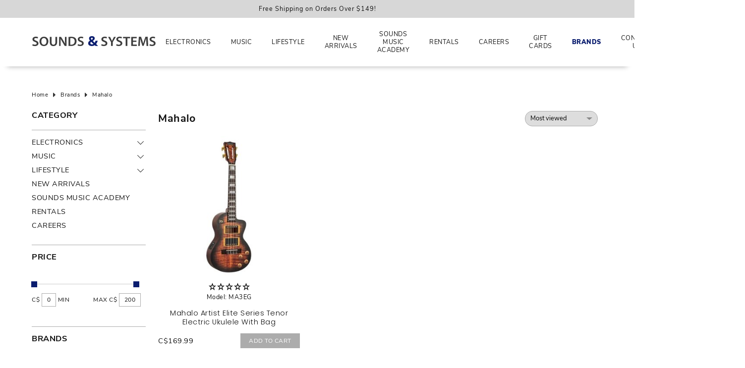

--- FILE ---
content_type: text/html;charset=utf-8
request_url: https://www.soundsandsystems.ca/brands/mahalo/
body_size: 25836
content:
<!DOCTYPE html>
<!--[if lt IE 7 ]><html class="ie ie6" lang="us"> <![endif]-->
<!--[if IE 7 ]><html class="ie ie7" lang="us"> <![endif]-->
<!--[if IE 8 ]><html class="ie ie8" lang="us"> <![endif]-->
<!--[if (gte IE 9)|!(IE)]><!--><html lang="us"> <!--<![endif]-->
<head>

<!-- Google Tag Manager -->
<script>(function(w,d,s,l,i){w[l]=w[l]||[];w[l].push({'gtm.start':
new Date().getTime(),event:'gtm.js'});var f=d.getElementsByTagName(s)[0],
j=d.createElement(s),dl=l!='dataLayer'?'&l='+l:'';j.async=true;j.src=
'https://www.googletagmanager.com/gtm.js?id='+i+dl;f.parentNode.insertBefore(j,f);
})(window,document,'script','dataLayer','GTM-52TKGP2');</script>
<!-- End Google Tag Manager -->
  
<meta charset="utf-8"/>
<!-- [START] 'blocks/head.rain' -->
<!--
  (c) 2008-2021 Lightspeed Netherlands B.V.
  http://www.lightspeedhq.com
-->
<link rel="canonical" href="https://www.soundsandsystems.ca/brands/mahalo/"/>
<link rel="alternate" href="https://www.soundsandsystems.ca//index.rss" type="application/rss+xml" title="New products"/>
<meta name="robots" content="noodp,noydir"/>
<meta property="og:url" content="https://www.soundsandsystems.ca/brands/mahalo/?source=facebook"/>
<meta property="og:site_name" content="Northern Sounds &amp; Systems – Phones, Electronics &amp; Music Gear"/>
<meta property="og:title" content="Mahalo"/>
<!--[if lt IE 9]>
<script src="https://cdn.shoplightspeed.com/assets/html5shiv.js?2021-04-22"></script>
<![endif]-->
<!-- [END] 'blocks/head.rain' --><title>Mahalo - Northern Sounds &amp; Systems </title>
<meta name="description" content="Kenora’s trusted source for cellphones, electronics, music instruments, and pro audio. Authorized Bell &amp; Lucky Mobile dealer. Shop online or in-store." />
<meta name="keywords" content="Mahalo,  music, cellular, electronics, pro audio, guitars, phones, Bell dealer, Lucky Mobile, instruments, speakers, accessories" />    
<meta http-equiv="X-UA-Compatible" content="IE=edge,chrome=1">
<meta name="viewport" content="width=device-width, initial-scale=1.0">
<meta name="apple-mobile-web-app-capable" content="yes">
<meta name="apple-mobile-web-app-status-bar-style" content="black">
<meta name="copyright" content="eCommerce Web Store Customized & Supported by: AdVision eCommerce Inc (BC) © 2026" />
<link rel="shortcut icon" href="https://cdn.shoplightspeed.com/shops/638912/themes/13768/v/940274/assets/favicon.ico?20240425213356" type="image/x-icon" />
<style>.color-wh{color:#fff}.color-bl{color:#111}.color-red{color:#ff5c33}.color-gr{color:#444}.color-grn{color:green}.bg-color-wh{background-color:#fff}.bg-color-bl{background-color:#111}.bg-color-red{background-color:#ff5c33}.bg-color-gr{background-color:#f3f3f3}html,body,div,span,applet,object,iframe,h1,h2,h3,h4,h5,h6,p,blockquote,pre,a,abbr,acronym,address,big,cite,code,del,dfn,em,img,ins,kbd,q,s,samp,small,strike,strong,sub,sup,tt,var,b,u,i,center,dl,dt,dd,ol,ul,li,fieldset,form,label,legend,table,caption,tbody,tfoot,thead,tr,th,td,article,aside,canvas,details,embed,figure,figcaption,footer,header,hgroup,menu,nav,output,ruby,section,summary,time,mark,audio,video{margin:0;padding:0;border:0}article,aside,details,figcaption,figure,footer,header,hgroup,menu,nav,section{display:block}html{font-size:14px;scroll-behavior:smooth}body{line-height:1.3;font-size:.9em;overflow-x:hidden;letter-spacing:.5px}ol,ul{list-style:none}blockquote,q{quotes:none}blockquote:before,blockquote:after,q:before,q:after{content:"";content:none}table{border-collapse:collapse;border-spacing:0}h1,h2,h3,h4,h5,h6{line-height:1.1}h1{font-size:1.7em}h2{font-size:1.5em}h3{font-size:1.3em}h4{font-size:1.2em}img{max-width:100%;width:unset;height:unset}a{color:inherit;outline:none;text-decoration:none}a:hover,a:visited,a:focus{text-decoration:none;color:inherited;outline:none}*{-moz-box-sizing:border-box;-webkit-box-sizing:border-box;box-sizing:border-box}textarea{min-height:200px}select{padding:5px}input:focus,select:focus,button:focus,textarea:focus{outline:none}input,select,textarea{font-size:14px}@keyframes smoothScroll{0%{transform:translateY(-100px)}100%{transform:translateY(0px)}}@keyframes smoothScrollOut{0%{transform:translateY(100px)}100%{transform:translateY(0px)}}@-webkit-keyframes fade-in{0%{opacity:0}100%{opacity:1}}@-moz-keyframes fade-in{0%{opacity:0}100%{opacity:1}}@-o-keyframes fade-in{0%{opacity:0}100%{opacity:1}}@keyframes fade-in{0%{opacity:0}100%{opacity:1}}@-webkit-keyframes spin{0%{-webkit-transform:rotate(0deg)}100%{-webkit-transform:rotate(360deg)}}@keyframes spin{0%{transform:rotate(0deg)}100%{transform:rotate(360deg)}}@keyframes fade-in-stagger{to{opacity:1;transform:translateY(0)}}:root{--mm-ocd-width:80%;--mm-ocd-min-width:200px;--mm-ocd-max-width:440px}body.mm-ocd-opened{overflow-y:hidden;-ms-scroll-chaining:none;overscroll-behavior:none}.mm-ocd{position:fixed;top:0;right:0;bottom:100%;left:0;z-index:9999;overflow:hidden;-ms-scroll-chaining:none;overscroll-behavior:contain;background:rgba(0,0,0,0);-webkit-transition-property:bottom,background-color;-o-transition-property:bottom,background-color;transition-property:bottom,background-color;-webkit-transition-duration:0s,.3s;-o-transition-duration:0s,.3s;transition-duration:0s,.3s;-webkit-transition-timing-function:ease;-o-transition-timing-function:ease;transition-timing-function:ease;-webkit-transition-delay:.45s,.15s;-o-transition-delay:.45s,.15s;transition-delay:.45s,.15s}.mm-ocd--open{bottom:0;background:rgba(0,0,0,.25);-webkit-transition-delay:0s;-o-transition-delay:0s;transition-delay:0s}.mm-ocd__content{position:absolute;top:0;bottom:0;z-index:2;width:80%;width:var(--mm-ocd-width);min-width:200px;min-width:var(--mm-ocd-min-width);max-width:440px;max-width:var(--mm-ocd-max-width);background:#fff;-webkit-transition-property:-webkit-transform;transition-property:-webkit-transform;-o-transition-property:transform;transition-property:transform;transition-property:transform,-webkit-transform;-webkit-transition-duration:.3s;-o-transition-duration:.3s;transition-duration:.3s;-webkit-transition-timing-function:ease;-o-transition-timing-function:ease;transition-timing-function:ease}.mm-ocd--left .mm-ocd__content{left:0;-webkit-transform:translate3d(-100%, 0, 0);transform:translate3d(-100%, 0, 0)}.mm-ocd--right .mm-ocd__content{right:0;-webkit-transform:translate3d(100%, 0, 0);transform:translate3d(100%, 0, 0)}.mm-ocd--open .mm-ocd__content{-webkit-transform:translate3d(0, 0, 0);transform:translate3d(0, 0, 0)}.mm-ocd__backdrop{position:absolute;top:0;bottom:0;z-index:3;width:20%;width:calc(100% - var(--mm-ocd-width));min-width:calc(100% - 440px);min-width:calc(100% - var(--mm-ocd-max-width));max-width:calc(100% - 200px);max-width:calc(100% - var(--mm-ocd-min-width));background:rgba(3,2,1,0)}.mm-ocd--left .mm-ocd__backdrop{right:0}.mm-ocd--right .mm-ocd__backdrop{left:0}.mm-spn,.mm-spn a,.mm-spn li,.mm-spn span,.mm-spn ul{display:block;padding:0;margin:0;-webkit-box-sizing:border-box;box-sizing:border-box}:root{--mm-spn-item-height:50px;--mm-spn-item-indent:20px;--mm-spn-line-height:24px}.mm-spn{width:100%;height:100%;-webkit-tap-highlight-color:rgba(0,0,0,0);-webkit-overflow-scrolling:touch;overflow:hidden;-webkit-clip-path:inset(0 0 0 0);clip-path:inset(0 0 0 0);-webkit-transform:translateX(0);-ms-transform:translateX(0);transform:translateX(0)}.mm-spn ul{-webkit-overflow-scrolling:touch;position:fixed;top:0;left:100%;bottom:0;z-index:2;width:130%;padding-right:30%;line-height:24px;line-height:var(--mm-spn-line-height);overflow:visible;overflow-y:auto;background:inherit;-webkit-transition:left .3s ease 0s;-o-transition:left .3s ease 0s;transition:left .3s ease 0s;cursor:default}.mm-spn ul:after{content:"";display:block;height:50px;height:var(--mm-spn-item-height)}.mm-spn>ul{left:0}.mm-spn ul.mm-spn--open{left:0}.mm-spn ul.mm-spn--parent{left:-30%;overflow-y:hidden}.mm-spn li{position:relative;background:inherit;cursor:pointer}.mm-spn li:before{content:"";display:block;position:absolute;top:25px;top:calc(var(--mm-spn-item-height)/2);right:25px;right:calc(var(--mm-spn-item-height)/2);z-index:0;width:10px;height:10px;border-top:2px solid;border-right:2px solid;-webkit-transform:rotate(45deg) translate(0, -50%);-ms-transform:rotate(45deg) translate(0, -50%);transform:rotate(45deg) translate(0, -50%);opacity:.4}.mm-spn li:after{content:"";display:block;margin-left:20px;margin-left:var(--mm-spn-item-indent);border-top:1px solid;opacity:.15}.mm-spn a,.mm-spn span{position:relative;z-index:1;padding:13px 20px;padding:calc((var(--mm-spn-item-height) - var(--mm-spn-line-height))/2) var(--mm-spn-item-indent)}.mm-spn a{background:inherit;color:inherit;text-decoration:none}.mm-spn a:not(:last-child){width:calc(100% - 50px);width:calc(100% - var(--mm-spn-item-height))}.mm-spn a:not(:last-child):after{content:"";display:block;position:absolute;top:0;right:0;bottom:0;border-right:1px solid;opacity:.15}.mm-spn span{background:0 0}.mm-spn.mm-spn--navbar{cursor:pointer}.mm-spn.mm-spn--navbar:before{content:"";display:block;position:absolute;top:25px;top:calc(var(--mm-spn-item-height)/2);left:20px;left:var(--mm-spn-item-indent);width:10px;height:10px;margin-top:2px;border-top:2px solid;border-left:2px solid;-webkit-transform:rotate(-45deg) translate(50%, -50%);-ms-transform:rotate(-45deg) translate(50%, -50%);transform:rotate(-45deg) translate(50%, -50%);opacity:.4}.mm-spn.mm-spn--navbar.mm-spn--main{cursor:default}.mm-spn.mm-spn--navbar.mm-spn--main:before{content:none;display:none}.mm-spn.mm-spn--navbar:after{content:attr(data-mm-spn-title);display:block;position:absolute;top:0;left:0;right:0;height:50px;height:var(--mm-spn-item-height);padding:0 40px;padding:0 calc(var(--mm-spn-item-indent)*2);line-height:50px;line-height:var(--mm-spn-item-height);opacity:.4;text-align:center;overflow:hidden;white-space:nowrap;-o-text-overflow:ellipsis;text-overflow:ellipsis}.mm-spn.mm-spn--navbar.mm-spn--main:after{padding-left:20px;padding-left:var(--mm-spn-item-indent)}.mm-spn.mm-spn--navbar ul{top:51px;top:calc(var(--mm-spn-item-height) + 1px)}.mm-spn.mm-spn--navbar ul:before{content:"";display:block;position:fixed;top:inherit;z-index:2;width:100%;border-top:1px solid currentColor;opacity:.15}.mm-spn.mm-spn--light{color:#444;background:#f3f3f3}.mm-spn.mm-spn--dark{color:#ddd;background:#333}.mm-spn.mm-spn--vertical{overflow-y:auto}.mm-spn.mm-spn--vertical ul{width:100%;padding-right:0;position:static}.mm-spn.mm-spn--vertical ul ul{display:none;padding-left:20px;padding-left:var(--mm-spn-item-indent)}.mm-spn.mm-spn--vertical ul ul:after{height:25px;height:calc(var(--mm-spn-item-height)/2)}.mm-spn.mm-spn--vertical ul.mm-spn--open{display:block}.mm-spn.mm-spn--vertical li.mm-spn--open:before{-webkit-transform:rotate(135deg) translate(-50%, 0);-ms-transform:rotate(135deg) translate(-50%, 0);transform:rotate(135deg) translate(-50%, 0)}.mm-spn.mm-spn--vertical ul ul li:last-child:after{content:none;display:none}.container{width:90%;max-width:1400px;margin-left:auto;margin-right:auto}.container.narrow{max-width:850px}.relative{position:relative}.absolute{position:absolute;z-index:1}.fixed{position:fixed;z-index:1}.m-auto{margin-left:auto;margin-right:auto}.flex{display:flex}.in-flex{display:inline-flex}.flex-wrap{flex-wrap:wrap}.hidden{display:none}.bl{display:block}.in-bl{display:inline-block}.text-center{text-align:center}.text-left{text-align:left}.text-right{text-align:right}.t-upper{text-transform:uppercase}.center-center{justify-content:center;align-items:center}.center-right{justify-content:flex-end;align-items:center}.center-bottom{align-items:flex-end}.center-top{justify-content:center;align-items:flex-start}.left-center{align-items:center}.left-top{align-items:flex-start}.left-bottom{align-items:flex-end}.right-bottom{justify-content:flex-end;align-items:flex-end}.right-right{justify-content:flex-end}.space-between{justify-content:space-between}.no-wrap{white-space:nowrap}.obj-fit{object-fit:cover;object-position:center}.top-pos{top:0}.left-pos{left:0}.bottom-pos{bottom:0}.right-pos{right:0}hr{height:1px;background-color:#f3f3f3;border:0;display:block}.ubold{font-weight:900}.lbold{font-weight:600}.bold{font-weight:700}.reg{font-weight:400}.light{font-weight:200}.underline{text-decoration:underline}.underline:hover{text-decoration:underline}.no-underline{text-decoration:none !important}.space-1{letter-spacing:1px}.space-2{letter-spacing:2px}.border-a{border:1px solid #acacac}.border-t{border-top:1px solid #acacac}.border-r{border-right:1px solid #acacac}.border-l{border-left:1px solid #acacac}.border-b{border-bottom:1px solid #acacac}.lh-half{line-height:1.6}.bg-img-center{background-size:cover;background-position:center center;background-repeat:no-repeat}.bg-img-top-center{background-size:cover;background-position:top center;background-repeat:no-repeat}.bg-img-left-center{background-size:cover;background-position:left center;background-repeat:no-repeat}.text-shadow{text-shadow:2px 2px 2px rgba(0,0,0,.85)}.italics{font-style:italic}.overlay{background-color:rgba(204,204,204,.5)}.slashed{position:relative;font-size:95%;color:#888}.slashed::before{content:"";position:absolute;z-index:1;top:50%;left:0;width:100%;display:block;background-color:#ff5c33;height:1px}input,textarea,select{border:1px solid #acacac}input:hover,textarea:hover,select:hover{border-color:#acacac}select{-webkit-appearance:none;appearance:none;background-repeat:no-repeat;background-position:calc(100% - 10px) center;cursor:pointer;padding-right:30px !important;line-height:1.5}a{cursor:pointer;color:inherit}small{font-size:95%}input:required,textarea:required,select:required{box-shadow:unset}input:focus,textarea:focus,select:focus{border-color:#333}button,input[type=radio],input[type=checkbox],input[type=button],input[type=submit]{cursor:pointer}button,input[type=button],input[type=submit]{border:0}svg{-webkit-transition:all .7s ease .15s;-moz-transition:all .7s ease .15s;-o-transition:all .7s ease .15s;-ms-transition:all .7s ease .15s;transition:all .7s ease .15s}input[type=button],input[type=submit],button,.btn{-webkit-transition:all .7s ease .15s;-moz-transition:all .7s ease .15s;-o-transition:all .7s ease .15s;-ms-transition:all .7s ease .15s;transition:all .7s ease .15s;display:inline-flex;line-height:1.2;font-size:12px;text-transform:uppercase;padding:8px 17px;align-items:center;justify-content:center;text-decoration:none}input[type=button]:hover,input[type=submit]:hover,button:hover,.btn:hover{color:#fff}input[type=number]{-moz-appearance:textfield}input[type=radio],input[type=checkbox]{position:relative;top:2px;right:2px}.btn.white{background-color:#fff}.btn.grey{color:#fff;background-color:#acacac}.btn.grey:hover{color:#fff}.btn.red{color:#fff;background-color:#ff5c33}.btn.red:hover{color:#fff}.trigger{display:inline-block;height:20px;width:20px;top:5px}.trigger span{position:absolute;transition:.3s;background-color:#111;border-radius:1px}.trigger span:first-of-type{top:25%;bottom:25%;width:10%;left:45%}.trigger span:last-of-type{left:25%;right:25%;height:10%;top:45%}.trigger.active span:first-of-type,.trigger.active span:last-of-type{transform:rotate(90deg)}.trigger.active span:last-of-type{left:50%;right:50%}.ribbon{padding:5px 10px;left:10px;top:10px;color:#fff;z-index:3;font-weight:300}.ribbon.new{color:#fff}.expand{top:0;right:-3px;border:0;padding:0;z-index:5;width:20px;height:20px}.expand::before{right:12px;-webkit-transform:rotate(45deg);-moz-transform:rotate(45deg);-o-transform:rotate(45deg);transform:rotate(45deg);content:"";position:absolute;top:50%;height:1px;width:9px;background:#111;-webkit-backface-visibility:hidden;-moz-backface-visibility:hidden;backface-visibility:hidden;-webkit-transition:width .5s,transform .5s;-moz-transition:width .5s,transform .5s;transition:width .5s,transform .5s}.expand::after{right:6px;-webkit-transform:rotate(-45deg);-moz-transform:rotate(-45deg);-o-transform:rotate(-45deg);transform:rotate(-45deg);content:"";position:absolute;top:50%;height:1px;width:9px;background-color:#111;-webkit-backface-visibility:hidden;-moz-backface-visibility:hidden;backface-visibility:hidden;-webkit-transition:width .5s,transform .5s;-moz-transition:width .5s,transform .5s;transition:width .5s,transform .5s}.expand.active::before{right:12px;width:14px;-webkit-transform:translate(5px) rotate(-45deg);-moz-transform:translate(5px) rotate(-45deg);-ms-transform:translate(5px) rotate(-45deg);transform:translate(5px) rotate(-45deg)}.expand.active::after{right:7px;width:14px;-webkit-transform:rotate(45deg);-moz-transform:rotate(45deg);-o-transform:rotate(45deg);transform:rotate(45deg)}.expand2{top:-3px;right:-3px;border:0;padding:0;z-index:5;width:20px;height:20px}.expand2::before{right:10px;content:"";position:absolute;top:50%;height:1px;width:12px;background:#111;-webkit-backface-visibility:hidden;-moz-backface-visibility:hidden;backface-visibility:hidden;-webkit-transition:width .5s,transform .5s;-moz-transition:width .5s,transform .5s;transition:width .5s,transform .5s}.expand2::after{right:10px;-ms-transform:rotate(90deg);-webkit-transform:rotate(90deg);transform:rotate(90deg);content:"";position:absolute;top:50%;height:1px;width:12px;background-color:#111;-webkit-backface-visibility:hidden;-moz-backface-visibility:hidden;backface-visibility:hidden;-webkit-transition:width .5s,transform .5s;-moz-transition:width .5s,transform .5s;transition:width .5s,transform .5s}.expand2.active:before{-ms-transform:rotate(360deg);-webkit-transform:rotate(360deg);transform:rotate(360deg)}.expand2.active:after{opacity:0;-webkit-transition:all .5s ease .15s;-moz-transition:all .5s ease .15s;-o-transition:all .5s ease .15s;-ms-transition:all .5s ease .15s;transition:all .5s ease .15s}.icon_arrow_down{width:20px;height:20px;position:relative}.icon_arrow_down::before{right:12px;-webkit-transform:rotate(45deg);-moz-transform:rotate(45deg);-o-transform:rotate(45deg);transform:rotate(45deg);content:"";position:absolute;top:50%;height:1px;width:8px;background-color:#111;-webkit-backface-visibility:hidden;-moz-backface-visibility:hidden;backface-visibility:hidden;-webkit-transition:width .5s,transform .5s;-moz-transition:width .5s,transform .5s;transition:width .5s,transform .5s}.icon_arrow_down::after{right:6px;-webkit-transform:rotate(-45deg);-moz-transform:rotate(-45deg);-o-transform:rotate(-45deg);transform:rotate(-45deg);content:"";position:absolute;top:50%;height:1px;width:8px;background-color:#111;-webkit-backface-visibility:hidden;-moz-backface-visibility:hidden;backface-visibility:hidden;-webkit-transition:width .5s,transform .5s;-moz-transition:width .5s,transform .5s;transition:width .5s,transform .5s}.collection-filter-price{height:1px;margin:3px 4px 8px 0;position:relative;background-color:#ccc}.collection-filter-price .ui-slider-range{margin:0 0 0 -1px;position:absolute;height:1px}.collection-filter-price .ui-slider-handle{display:flex;position:absolute;width:12px;height:12px;border:0;top:-5px;margin-left:-1px;cursor:col-resize;outline:none}.price-filter-range{margin-right:-10px}.price-filter-range:after{content:"";display:table;clear:both}.price-filter-range .min{float:left}.price-filter-range .max{float:right}::placeholder{color:#ccc}.gui-faq label{display:block;margin-top:5px}.gui-faq iframe{width:100% !important}.gui-faq p{font-size:15px}.gui-messages,.messages{max-width:1470px}.gui-table tbody tr td:first-child{min-width:100px !important}.gui-image{border:0 !important}.gui a.gui-button-large,.gui a.gui-button-small{border:0 !important;-webkit-border-radius:0 !important;-moz-border-radius:0 !important;-ms-border-radius:0 !important;border-radius:0 !important;text-transform:uppercase !important;font-size:12px !important}.gui .gui-block-subcontent{line-height:unset !important}a{text-decoration:none;-webkit-transition:all .5s ease .15s;-moz-transition:all .5s ease .15s;-o-transition:all .5s ease .15s;-ms-transition:all .5s ease .15s;transition:all .5s ease .15s}iframe{width:100% !important}.textpage h1,.textpage h2,.textpage h3,.textpage h4,.textpage h5,.textpage p,.textpage ul,.textpage ol{margin-bottom:20px;line-height:1.4}.textpage h1,.textpage h2,.textpage h3,.textpage h4,.textpage h5{font-weight:600}.textpage ul{list-style-type:disc;margin-left:15px}.textpage ul ul{list-style-type:circle;margin-top:10px}.textpage ol{list-style-type:decimal;margin-left:25px}.textpage li{margin-bottom:10px}.textpage a{text-decoration:underline}.textpage .divider{height:20px;background-repeat:repeat}.gui-div-faq-questions h1,.gui-div-faq-questions h2,.gui-div-faq-questions h3,.gui-div-faq-questions h4,.gui-div-faq-questions h5,.gui-div-faq-questions p,.gui-div-faq-questions ul,.gui-div-faq-questions ol{margin-bottom:20px !important;line-height:1.5}.gui-div-faq-questions ul{list-style-type:disc;margin-left:15px !important}.gui-div-faq-questions ul ul{list-style-type:circle;margin-top:10px}.gui-div-faq-questions ol{list-style-type:decimal;margin-left:25px}.gui-div-faq-questions li{margin-bottom:10px}.gui-div-faq-questions a{text-decoration:underline}.mm-spn.mm-spn--light{background-color:#fff}.mm-spn.mm-spn--light .btnClose{z-index:1;top:0;right:0;width:51px;height:51px;display:flex;align-items:center;justify-content:center;background-color:#ff5c33;cursor:pointer}.mm-spn.mm-spn--light .btnClose svg{fill:#fff}.mm-spn.mm-spn--light .btnClose:hover{background-color:#111}.mm-spn.mm-spn--light .btnClose:hover svg{fill:#ff5c33}.mm-ocd--open{background-color:rgba(0,0,0,.75)}.mm-spn.mm-spn--navbar::after{text-transform:uppercase;font-size:1.3em;opacity:1;font-weight:bold;letter-spacing:1px}#sidemenu li.active a{font-weight:600}.arrow{width:10px;height:10px;border:1px solid #000;border-left:0;border-top:0;position:relative;top:3px}.arrow-up{transform:rotate(225deg)}.arrow-right{transform:rotate(-45deg)}.arrow-left{transform:rotate(135deg)}.pager .arrow{width:8px;height:8px;border-color:#111;position:relative;top:0}.pager .arrow-right{left:-1px}.pager .arrow-left{right:-1px}.pager li{margin-left:5px}.pager li a{display:inline-flex;height:30px;width:30px;align-items:center;justify-content:center;border:1px solid #f3f3f3;-webkit-border-radius:50%;-moz-border-radius:50%;-ms-border-radius:50%;border-radius:50%}.pager li.active a{color:#fff;border-color:rgba(0,0,0,0)}.pager li.disabled{display:none}.pager li:hover a{border-color:rgba(0,0,0,0);color:#fff}.pager li.nav a:hover .arrow{border-color:#fff}.loading{width:100%;height:100%;top:0;left:0;position:fixed;display:flex;align-items:center;justify-content:center;background-color:rgba(0,0,0,.75);z-index:9999;text-align:center}.loading::after{content:"";display:block;background-color:rgba(0,0,0,.15);border-radius:50%;border-left:30px solid #e39fad;border-top:30px solid #acacac;border-right:30px solid #fff;border-bottom:30px solid #ff5c33;width:60px;height:60px;-webkit-animation:spin 3s linear infinite;animation:spin 3s linear infinite}.autocomplete{top:100%;right:0;width:100%;z-index:101;-webkit-box-shadow:0px 3px 5px 2px rgba(50,50,50,.75);-moz-box-shadow:0px 3px 5px 2px rgba(50,50,50,.75);box-shadow:0px 3px 5px 2px rgba(50,50,50,.75)}.autocomplete img{max-width:50px;max-height:50px}.autocomplete .desc{width:calc(100% - 45px);white-space:normal}.autocomplete .btnExit{right:10px;bottom:13px}.autocomplete .btnExit:hover svg{fill:#ff5c33}.autocomplete a{color:#111 !important}.stagger-up{transform:translateY(40px);transition:opacity .5s ease;animation:fade-in-stagger .8s ease forwards}.stagger-down{transform:translateY(-20px);transition:opacity .5s ease;animation:fade-in-stagger .8s ease forwards}.zoombox .images{position:relative;display:block}.zoombox .images a{display:none;cursor:pointer;cursor:-moz-zoom-in;cursor:-webkit-zoom-in;overflow:hidden}.zoombox .images a.first{display:block}.zoombox .images a img{height:auto}.zoombox .images a img.zoomImg{max-height:none}.fancybox-content{background-color:#fff !important}.p-5-a{padding:5px}.p-5-l{padding-left:5px}.p-5-r{padding-right:5px}.p-5-b{padding-bottom:5px}.p-5-t{padding-top:5px}.m-5-a{margin:5px}.m-5-l{margin-left:5px}.m-5-r{margin-right:5px}.m-5-b{margin-bottom:5px}.m-5-t{margin-top:5px}.p-10-a{padding:10px}.p-10-l{padding-left:10px}.p-10-r{padding-right:10px}.p-10-b{padding-bottom:10px}.p-10-t{padding-top:10px}.m-10-a{margin:10px}.m-10-l{margin-left:10px}.m-10-r{margin-right:10px}.m-10-b{margin-bottom:10px}.m-10-t{margin-top:10px}.p-15-a{padding:15px}.p-15-l{padding-left:15px}.p-15-r{padding-right:15px}.p-15-b{padding-bottom:15px}.p-15-t{padding-top:15px}.m-15-a{margin:15px}.m-15-l{margin-left:15px}.m-15-r{margin-right:15px}.m-15-b{margin-bottom:15px}.m-15-t{margin-top:15px}.p-20-a{padding:20px}.p-20-l{padding-left:20px}.p-20-r{padding-right:20px}.p-20-b{padding-bottom:20px}.p-20-t{padding-top:20px}.m-20-a{margin:20px}.m-20-l{margin-left:20px}.m-20-r{margin-right:20px}.m-20-b{margin-bottom:20px}.m-20-t{margin-top:20px}.p-25-a{padding:25px}.p-25-l{padding-left:25px}.p-25-r{padding-right:25px}.p-25-b{padding-bottom:25px}.p-25-t{padding-top:25px}.m-25-a{margin:25px}.m-25-l{margin-left:25px}.m-25-r{margin-right:25px}.m-25-b{margin-bottom:25px}.m-25-t{margin-top:25px}.p-30-a{padding:30px}.p-30-l{padding-left:30px}.p-30-r{padding-right:30px}.p-30-b{padding-bottom:30px}.p-30-t{padding-top:30px}.m-30-a{margin:30px}.m-30-l{margin-left:30px}.m-30-r{margin-right:30px}.m-30-b{margin-bottom:30px}.m-30-t{margin-top:30px}.p-35-a{padding:35px}.p-35-l{padding-left:35px}.p-35-r{padding-right:35px}.p-35-b{padding-bottom:35px}.p-35-t{padding-top:35px}.m-35-a{margin:35px}.m-35-l{margin-left:35px}.m-35-r{margin-right:35px}.m-35-b{margin-bottom:35px}.m-35-t{margin-top:35px}.p-40-a{padding:40px}.p-40-l{padding-left:40px}.p-40-r{padding-right:40px}.p-40-b{padding-bottom:40px}.p-40-t{padding-top:40px}.m-40-a{margin:40px}.m-40-l{margin-left:40px}.m-40-r{margin-right:40px}.m-40-b{margin-bottom:40px}.m-40-t{margin-top:40px}.p-45-a{padding:45px}.p-45-l{padding-left:45px}.p-45-r{padding-right:45px}.p-45-b{padding-bottom:45px}.p-45-t{padding-top:45px}.m-45-a{margin:45px}.m-45-l{margin-left:45px}.m-45-r{margin-right:45px}.m-45-b{margin-bottom:45px}.m-45-t{margin-top:45px}.p-50-a{padding:50px}.p-50-l{padding-left:50px}.p-50-r{padding-right:50px}.p-50-b{padding-bottom:50px}.p-50-t{padding-top:50px}.m-50-a{margin:50px}.m-50-l{margin-left:50px}.m-50-r{margin-right:50px}.m-50-b{margin-bottom:50px}.m-50-t{margin-top:50px}.p-55-a{padding:55px}.p-55-l{padding-left:55px}.p-55-r{padding-right:55px}.p-55-b{padding-bottom:55px}.p-55-t{padding-top:55px}.m-55-a{margin:55px}.m-55-l{margin-left:55px}.m-55-r{margin-right:55px}.m-55-b{margin-bottom:55px}.m-55-t{margin-top:55px}.p-60-a{padding:60px}.p-60-l{padding-left:60px}.p-60-r{padding-right:60px}.p-60-b{padding-bottom:60px}.p-60-t{padding-top:60px}.m-60-a{margin:60px}.m-60-l{margin-left:60px}.m-60-r{margin-right:60px}.m-60-b{margin-bottom:60px}.m-60-t{margin-top:60px}.p-65-a{padding:65px}.p-65-l{padding-left:65px}.p-65-r{padding-right:65px}.p-65-b{padding-bottom:65px}.p-65-t{padding-top:65px}.m-65-a{margin:65px}.m-65-l{margin-left:65px}.m-65-r{margin-right:65px}.m-65-b{margin-bottom:65px}.m-65-t{margin-top:65px}.p-70-a{padding:70px}.p-70-l{padding-left:70px}.p-70-r{padding-right:70px}.p-70-b{padding-bottom:70px}.p-70-t{padding-top:70px}.m-70-a{margin:70px}.m-70-l{margin-left:70px}.m-70-r{margin-right:70px}.m-70-b{margin-bottom:70px}.m-70-t{margin-top:70px}.p-75-a{padding:75px}.p-75-l{padding-left:75px}.p-75-r{padding-right:75px}.p-75-b{padding-bottom:75px}.p-75-t{padding-top:75px}.m-75-a{margin:75px}.m-75-l{margin-left:75px}.m-75-r{margin-right:75px}.m-75-b{margin-bottom:75px}.m-75-t{margin-top:75px}.p-80-a{padding:80px}.p-80-l{padding-left:80px}.p-80-r{padding-right:80px}.p-80-b{padding-bottom:80px}.p-80-t{padding-top:80px}.m-80-a{margin:80px}.m-80-l{margin-left:80px}.m-80-r{margin-right:80px}.m-80-b{margin-bottom:80px}.m-80-t{margin-top:80px}.p-85-a{padding:85px}.p-85-l{padding-left:85px}.p-85-r{padding-right:85px}.p-85-b{padding-bottom:85px}.p-85-t{padding-top:85px}.m-85-a{margin:85px}.m-85-l{margin-left:85px}.m-85-r{margin-right:85px}.m-85-b{margin-bottom:85px}.m-85-t{margin-top:85px}.p-90-a{padding:90px}.p-90-l{padding-left:90px}.p-90-r{padding-right:90px}.p-90-b{padding-bottom:90px}.p-90-t{padding-top:90px}.m-90-a{margin:90px}.m-90-l{margin-left:90px}.m-90-r{margin-right:90px}.m-90-b{margin-bottom:90px}.m-90-t{margin-top:90px}.p-95-a{padding:95px}.p-95-l{padding-left:95px}.p-95-r{padding-right:95px}.p-95-b{padding-bottom:95px}.p-95-t{padding-top:95px}.m-95-a{margin:95px}.m-95-l{margin-left:95px}.m-95-r{margin-right:95px}.m-95-b{margin-bottom:95px}.m-95-t{margin-top:95px}.p-100-a{padding:100px}.p-100-l{padding-left:100px}.p-100-r{padding-right:100px}.p-100-b{padding-bottom:100px}.p-100-t{padding-top:100px}.m-100-a{margin:100px}.m-100-l{margin-left:100px}.m-100-r{margin-right:100px}.m-100-b{margin-bottom:100px}.m-100-t{margin-top:100px}.grid-2-cols{display:grid;grid-template-columns:repeat(2, 1fr);column-gap:20px;row-gap:20px}.grid-3-cols{display:grid;grid-template-columns:repeat(3, 1fr);column-gap:20px;row-gap:20px}.grid-4-cols{display:grid;grid-template-columns:repeat(4, 1fr);column-gap:20px;row-gap:20px}.grid-5-cols{display:grid;grid-template-columns:repeat(5, 1fr);column-gap:20px;row-gap:20px}.grid-6-cols{display:grid;grid-template-columns:repeat(6, 1fr);column-gap:20px;row-gap:20px}.vh-5{height:5vh}.vh-10{height:10vh}.vh-15{height:15vh}.vh-20{height:20vh}.vh-25{height:25vh}.vh-30{height:30vh}.vh-35{height:35vh}.vh-40{height:40vh}.vh-45{height:45vh}.vh-50{height:50vh}.vh-55{height:55vh}.vh-60{height:60vh}.vh-65{height:65vh}.vh-70{height:70vh}.vh-75{height:75vh}.vh-80{height:80vh}.vh-85{height:85vh}.vh-90{height:90vh}.vh-95{height:95vh}.vh-100{height:100vh}.h-100{height:100%}.w-5{width:5%}.w-10{width:10%}.w-15{width:15%}.w-20{width:20%}.w-25{width:25%}.w-30{width:30%}.w-35{width:35%}.w-40{width:40%}.w-45{width:45%}.w-50{width:50%}.w-55{width:55%}.w-60{width:60%}.w-65{width:65%}.w-70{width:70%}.w-75{width:75%}.w-80{width:80%}.w-85{width:85%}.w-90{width:90%}.w-95{width:95%}.w-100{width:100%}.fs-4{font-size:0.65em}.fs-5{font-size:0.713em}.fs-6{font-size:0.776em}.fs-7{font-size:0.839em}.fs-8{font-size:0.902em}.fs-9{font-size:0.965em}.fs-10{font-size:1.028em}.fs-11{font-size:1.091em}.fs-12{font-size:1.154em}.fs-13{font-size:1.217em}.fs-14{font-size:1.28em}.fs-15{font-size:1.343em}.fs-16{font-size:1.406em}.fs-17{font-size:1.469em}.fs-18{font-size:1.532em}.fs-19{font-size:1.595em}.fs-20{font-size:1.658em}.fs-21{font-size:1.721em}.fs-22{font-size:1.784em}.fs-23{font-size:1.847em}.fs-24{font-size:1.91em}.fs-25{font-size:1.973em}.fs-26{font-size:2.036em}.fs-27{font-size:2.099em}.fs-28{font-size:2.162em}.fs-29{font-size:2.225em}.fs-30{font-size:2.288em}.fs-31{font-size:2.351em}.fs-32{font-size:2.414em}.fs-33{font-size:2.477em}.fs-34{font-size:2.54em}.fs-35{font-size:2.603em}.fs-36{font-size:2.666em}.fs-37{font-size:2.729em}.fs-38{font-size:2.792em}.fs-39{font-size:2.855em}.fs-40{font-size:2.918em}.slick-slider{position:relative;display:block;box-sizing:border-box;-webkit-user-select:none;-moz-user-select:none;-ms-user-select:none;user-select:none;-webkit-touch-callout:none;-khtml-user-select:none;-ms-touch-action:pan-y;touch-action:pan-y;-webkit-tap-highlight-color:rgba(0,0,0,0)}.slick-list{position:relative;display:block;overflow:hidden;margin:0;padding:0}.slick-list:focus{outline:none}.slick-list.dragging{cursor:pointer;cursor:hand}.slick-slider .slick-track,.slick-slider .slick-list{-webkit-transform:translate3d(0, 0, 0);-moz-transform:translate3d(0, 0, 0);-ms-transform:translate3d(0, 0, 0);-o-transform:translate3d(0, 0, 0);transform:translate3d(0, 0, 0)}.slick-track{position:relative;top:0;left:0;display:block;margin-left:auto;margin-right:auto}.slick-track:before,.slick-track:after{display:table;content:""}.slick-track:after{clear:both}.slick-loading .slick-track{visibility:hidden}.slick-disabled{opacity:0;visibility:hidden}.slick-slide{display:none;float:left;height:100%;min-height:1px}[dir=rtl] .slick-slide{float:right}.slick-slide img{display:block}.slick-slide.slick-loading img{display:none}.slick-slide.dragging img{pointer-events:none}.slick-initialized .slick-slide{display:block}.slick-loading .slick-slide{visibility:hidden}.slick-vertical .slick-slide{display:block;height:auto;border:1px solid rgba(0,0,0,0)}.slick-arrow.slick-hidden{display:none}.slick-prev,.slick-next{top:45%;position:absolute;display:flex;height:25px;width:25px;line-height:1;cursor:pointer;align-items:center;justify-content:center;z-index:1}.slick-prev{left:10px}.slick-next{right:10px}.slick-dots{position:absolute;bottom:25px;left:0;z-index:1;list-style:none;display:block;text-align:center;padding:0;margin:0;width:100%}.slick-dots li{position:relative;display:inline-block;height:15px;width:15px;border-radius:50%;background-color:#fff;margin:0 5px;padding:0;cursor:pointer}.slick-dots li button{display:none}.slick-dots li.slick-active{background-color:#ff5c33}header nav li.maj{margin:0 20px}header nav li.maj.active>a{font-weight:900}header nav li.maj:hover ._wrapper{display:block}header nav ._wrapper{display:none;left:0;top:80px;width:100%;border-bottom:1px solid #ccc;z-index:5}header nav ._wrapper>div{padding:30px 0}header nav ._wrapper>div>ul{width:90%;max-width:1400px;margin-left:auto;margin-right:auto}header ._links ._cart span{width:20px;height:20px;top:-10px;right:-15px;-webkit-border-radius:50%;-moz-border-radius:50%;-ms-border-radius:50%;border-radius:50%}header.border{box-shadow:0px 15px 10px -15px #acacac}img.bell-logo{max-width:120px}.logo_wrapper svg{width:250px}.logo_wrapper svg .a{fill:#3d3d3d}.logo_wrapper svg .b{fill:#0a1d6f}.hero-slider .arrow{width:20px;height:20px;border-color:#fff;top:unset}.hero-slider .slick-prev{left:20px}.hero-slider .slick-next{right:20px}.hero-slider img{max-height:70vh}.hero-slider ._wrapper.right{align-items:center;justify-content:flex-end;text-align:right}.hero-slider ._wrapper.center{align-items:center;justify-content:center;text-align:center}.hero-slider ._wrapper.left{align-items:center}.hero-slider .caption{max-width:400px;width:100%}.hero-slider .caption a{padding:10px 25px;background-color:rgba(68,68,68,.75);border:1px solid #fff}.home{background-color:#f3f3f3;margin-top:-5px}.home .hometext p{font-size:1.3em;padding-top:20px}.home img{opacity:.5}.home img.one{top:30px;left:-10px}.home img.two{top:0;right:0}.home img.tre{bottom:-5px;left:100px}
</style><link rel="stylesheet" href="https://cdn.shoplightspeed.com/shops/638912/themes/13768/assets/settings.css?20251118202955" />
<link rel="stylesheet" href="https://cdn.shoplightspeed.com/shops/638912/themes/13768/assets/northern.css?20251118202955" />  
<link rel="stylesheet" href="https://cdn.shoplightspeed.com/assets/gui-2-0.css?2025-02-20" /> 
<link rel="stylesheet" href="https://cdn.shoplightspeed.com/assets/gui-responsive-2-0.css?2025-02-20" />
<link rel="stylesheet" href="https://cdn.shoplightspeed.com/shops/638912/themes/13768/assets/custom.css?20251118202955" />
<script src="https://cdn.shoplightspeed.com/assets/jquery-1-9-1.js?2025-02-20"></script>
<script>
// Passive event listeners
jQuery.event.special.touchstart = {
    setup: function( _, ns, handle ) {
        this.addEventListener("touchstart", handle, { passive: !ns.includes("noPreventDefault") });
    }
};
jQuery.event.special.touchmove = {
    setup: function( _, ns, handle ) {
        this.addEventListener("touchmove", handle, { passive: !ns.includes("noPreventDefault") });
    }
};
</script>
  <meta name="google-site-verification" content="y3TZ98BADukbDHI5q5v2ZCqZZZQ34FY7-Kw-r2Ofg8g" />
<meta name="msvalidate.01" content="6432C5413ABB713215B2FD953ABFD58F" />
  
  <script type="text/javascript" src="//script.crazyegg.com/pages/scripts/0022/1041.js" async="async"></script>
  
  <script type="application/ld+json">
{
  "@context": "https://schema.org",
  "@type": "Store",
  "name": "Northern Sounds & Systems",
  "image": "https://cdn.shoplightspeed.com/shops/638912/files/39185647/image.jpg",
  "url": "https://www.soundsandsystems.ca/",
  "telephone": "807-468-1777",
  "address": {
    "@type": "PostalAddress",
    "streetAddress": "25 Chipman Street",
    "addressLocality": "Kenora",
    "addressRegion": "ON",
    "postalCode": "P9N 1V5",
    "addressCountry": "CA"
  },
  "geo": {
    "@type": "GeoCoordinates",
    "latitude": 49.7666096,
    "longitude": -94.48763249999999
  } ,
  "sameAs": [
    "https://www.instagram.com/soundsnsystems/",
    "https://www.facebook.com/SoundsandSystems/"
  ] 
}
</script>
</head>
<body> 

<!-- Google Tag Manager (noscript) -->
<noscript><iframe src="https://www.googletagmanager.com/ns.html?id=GTM-52TKGP2"
height="0" width="0" style="display:none;visibility:hidden"></iframe></noscript>
<!-- End Google Tag Manager (noscript) -->

<section class="topbar">
	<div class="container text-center p-10-a space-1">
			Free Shipping on Orders Over $149!
		</div>
</section>
<header class="relative border">
	<a href="#sidemenu" class="btnMobile mob-only"><span></span><span></span><span></span></a>
	<div class="container p-25-t p-25-b">
		<div class="flex space-between left-center">
			<a href="/" class="logo_wrapper"><svg viewBox="0 0 319.8 26.5"><path d="M171.2 26.1h-6.6l-2-2c-2.2 1.6-4.8 2.3-7.6 2.3 -2.9 0-5.1-0.7-6.8-2 -1.7-1.3-2.5-3.1-2.5-5.3 0-1.6 0.4-3 1.1-4.1 0.7-1.1 1.9-2.2 3.6-3.2 -0.9-1-1.5-2-1.9-2.9 -0.4-0.9-0.6-1.9-0.6-3 0-1.8 0.7-3.2 2-4.3 1.4-1.1 3.2-1.6 5.5-1.6 2.2 0 3.9 0.5 5.2 1.5 1.3 1 2 2.4 2 4.1 0 1.4-0.4 2.7-1.2 3.8 -0.8 1.2-2.1 2.3-3.9 3.3l5 4.9c0.8-1.4 1.6-3.1 2.2-5.3h5.6c-0.4 1.6-1 3.1-1.7 4.6 -0.7 1.5-1.6 2.8-2.5 4L171.2 26.1zM151.3 18.7c0 1 0.4 1.8 1.1 2.4 0.8 0.6 1.7 0.9 2.9 0.9 1.5 0 2.8-0.4 4-1.1l-5.8-5.8c-0.7 0.5-1.2 1.1-1.6 1.6S151.3 17.9 151.3 18.7zM157.6 6.2c0-0.6-0.2-1.1-0.6-1.5 -0.4-0.4-1-0.5-1.6-0.5 -0.8 0-1.4 0.2-1.9 0.6 -0.5 0.4-0.7 0.9-0.7 1.6 0 1 0.6 2.2 1.7 3.4 1-0.6 1.8-1.1 2.3-1.7C157.4 7.6 157.6 6.9 157.6 6.2z" class="b"/><path d="M2.4 21.3c1.4 0.8 3.6 1.5 5.9 1.5 2.8 0 4.4-1.3 4.4-3.3 0-1.8-1.2-2.9-4.3-4 -4-1.4-6.6-3.6-6.6-7.1 0-4 3.3-7 8.6-7 2.6 0 4.6 0.6 5.8 1.2l-1.1 3.6C14.3 5.8 12.6 5.1 10.4 5.1c-2.8 0-4 1.5-4 2.9 0 1.9 1.4 2.7 4.6 4 4.2 1.6 6.3 3.7 6.3 7.2 0 3.9-3 7.3-9.2 7.3 -2.6 0-5.2-0.7-6.6-1.5L2.4 21.3z" class="a"/><path d="M42.8 13.7c0 8.1-4.9 12.8-11.6 12.8 -6.8 0-11.2-5.2-11.2-12.3 0-7.4 4.7-12.7 11.5-12.7C38.6 1.5 42.8 6.8 42.8 13.7zM24.7 14.1c0 4.9 2.5 8.9 6.7 8.9 4.3 0 6.7-4 6.7-9 0-4.6-2.3-8.9-6.7-8.9C27 5 24.7 9.1 24.7 14.1z" class="a"/><path d="M51 1.9v14.1c0 4.8 2 6.9 5 6.9 3.2 0 5.1-2.2 5.1-6.9V1.9h4.4V15.7c0 7.5-3.9 10.8-9.7 10.8 -5.6 0-9.3-3.1-9.3-10.8V1.9H51z" class="a"/><path d="M70.6 26.1V1.9h5l6.3 10.4c1.6 2.7 3 5.5 4.1 8.1h0.1c-0.3-3.2-0.4-6.4-0.4-10.1V1.9h4.1v24.3H85.2l-6.3-10.7c-1.5-2.7-3.2-5.7-4.4-8.4l-0.1 0c0.2 3.1 0.2 6.3 0.2 10.3v8.7H70.6z" class="a"/><path d="M94.9 2.2c1.9-0.3 4.4-0.5 7.1-0.5 4.5 0 7.7 0.9 9.9 2.8 2.3 1.9 3.8 4.8 3.8 8.9 0 4.3-1.5 7.6-3.8 9.6 -2.4 2.2-6.3 3.3-11 3.3 -2.6 0-4.5-0.1-6-0.3L94.9 2.2 94.9 2.2zM99.3 22.7c0.6 0.1 1.5 0.1 2.4 0.1 5.8 0 9.2-3.1 9.2-9.3 0-5.4-3.1-8.4-8.6-8.4 -1.4 0-2.4 0.1-3 0.3V22.7z" class="a"/><path d="M119.4 21.3c1.4 0.8 3.6 1.5 5.9 1.5 2.8 0 4.4-1.3 4.4-3.3 0-1.8-1.2-2.9-4.3-4 -4-1.4-6.6-3.6-6.6-7.1 0-4 3.3-7 8.6-7 2.6 0 4.6 0.6 5.8 1.2l-1.1 3.6c-0.9-0.5-2.6-1.2-4.8-1.2 -2.8 0-4 1.5-4 2.9 0 1.9 1.4 2.7 4.6 4 4.2 1.6 6.3 3.7 6.3 7.2 0 3.9-3 7.3-9.2 7.3 -2.6 0-5.2-0.7-6.6-1.5L119.4 21.3z" class="a"/><path d="M180.4 21.3c1.4 0.8 3.6 1.5 5.9 1.5 2.8 0 4.4-1.3 4.4-3.3 0-1.8-1.2-2.9-4.3-4 -4-1.4-6.6-3.6-6.6-7.1 0-4 3.3-7 8.6-7 2.6 0 4.6 0.6 5.8 1.2l-1.1 3.6c-0.9-0.5-2.6-1.2-4.8-1.2 -2.8 0-4 1.5-4 2.9 0 1.9 1.4 2.7 4.6 4 4.2 1.6 6.3 3.7 6.3 7.2 0 3.9-3 7.3-9.2 7.3 -2.6 0-5.2-0.7-6.6-1.5L180.4 21.3z" class="a"/><path d="M204.7 26.1V16L197.1 1.9h5l2.9 6.2c0.8 1.8 1.4 3.2 2.1 4.8h0.1c0.6-1.5 1.3-3.1 2.1-4.8l2.9-6.2h5l-8.1 14v10.2H204.7z" class="a"/><path d="M219 21.3c1.4 0.8 3.6 1.5 5.9 1.5 2.8 0 4.4-1.3 4.4-3.3 0-1.8-1.2-2.9-4.3-4 -4-1.4-6.6-3.6-6.6-7.1 0-4 3.3-7 8.6-7 2.6 0 4.6 0.6 5.8 1.2l-1.1 3.6c-0.9-0.5-2.6-1.2-4.8-1.2 -2.8 0-4 1.5-4 2.9 0 1.9 1.4 2.7 4.6 4 4.2 1.6 6.3 3.7 6.3 7.2 0 3.9-3 7.3-9.2 7.3 -2.6 0-5.2-0.7-6.6-1.5L219 21.3z" class="a"/><path d="M242.5 5.6h-6.9V1.9h18.3V5.6h-7v20.6h-4.4V5.6z" class="a"/><path d="M270.3 15.4h-9.1v7.1h10.2v3.6h-14.6V1.9h14.1v3.6h-9.7v6.3h9.1V15.4z" class="a"/><path d="M295.8 16.2c-0.1-3.1-0.3-6.9-0.3-10.2h-0.1c-0.8 3-1.8 6.2-2.9 9.3l-3.5 10.5h-3.4l-3.2-10.4c-0.9-3.1-1.8-6.4-2.4-9.4h-0.1c-0.1 3.2-0.3 7-0.4 10.3l-0.5 9.8h-4.1l1.6-24.3h5.8l3.2 9.8c0.9 2.8 1.6 5.7 2.2 8.4h0.1c0.6-2.6 1.5-5.6 2.4-8.5l3.3-9.7h5.8l1.4 24.3h-4.3L295.8 16.2z" class="a"/><path d="M304.9 21.3c1.4 0.8 3.6 1.5 5.9 1.5 2.8 0 4.4-1.3 4.4-3.3 0-1.8-1.2-2.9-4.3-4 -4-1.4-6.6-3.6-6.6-7.1 0-4 3.3-7 8.6-7 2.6 0 4.6 0.6 5.8 1.2l-1.1 3.6c-0.9-0.5-2.6-1.2-4.8-1.2 -2.8 0-4 1.5-4 2.9 0 1.9 1.4 2.7 4.6 4 4.2 1.6 6.3 3.7 6.3 7.2 0 3.9-3 7.3-9.2 7.3 -2.6 0-5.2-0.7-6.6-1.5L304.9 21.3z" class="a"/></svg>
			</a>
			<nav class="text-center">
				<ul class="flex left-center">
										<li class="maj in-bl">
						<a class="t-upper" href="https://www.soundsandsystems.ca/electronics-4635986/">Electronics</a>
							
						<div class="_wrapper absolute stagger-down">
							<div class="m-30-t bg-color-gr">
								<ul class="grid-5-cols text-left">
																		<li>
										<a class="fs-18 bold color-gr" href="https://www.soundsandsystems.ca/electronics/devices-from-bell-4636044/">Devices from Bell</a>
																
										<ul class="m-10-t">
																					<li class="m-5-b">
												<a class="fs-12" href="https://www.soundsandsystems.ca/electronics/devices-from-bell/phones-4636046/">Phones</a>
																			
											</li>
																					<li class="m-5-b">
												<a class="fs-12" href="https://www.soundsandsystems.ca/electronics/devices-from-bell/mobile-internet-4636049/">Mobile Internet</a>
																			
											</li>
																					<li class="m-5-b">
												<a class="fs-12" href="https://www.soundsandsystems.ca/electronics/devices-from-bell/tablets-4148419/">Tablets</a>
																			
											</li>
																					<li class="m-5-b">
												<a class="fs-12" href="https://www.soundsandsystems.ca/electronics/devices-from-bell/smartwatches-4636048/">Smartwatches</a>
																			
											</li>
																				</ul>
																			</li>
																		<li>
										<a class="fs-18 bold color-gr" href="https://www.soundsandsystems.ca/electronics/phone-cases/">Phone Cases</a>
																
										<ul class="m-10-t">
																					<li class="m-5-b">
												<a class="fs-12" href="https://www.soundsandsystems.ca/electronics/phone-cases/iphone-cases/">iPhone Cases</a>
																								<ul class="m-10-t m-10-b m-10-l">
																									<li>
													<a class="fs-12" href="https://www.soundsandsystems.ca/electronics/phone-cases/iphone-cases/iphone-17/">iPhone 17</a>
													</li>
																									<li>
													<a class="fs-12" href="https://www.soundsandsystems.ca/electronics/phone-cases/iphone-cases/iphone-air/">iPhone Air</a>
													</li>
																									<li>
													<a class="fs-12" href="https://www.soundsandsystems.ca/electronics/phone-cases/iphone-cases/iphone-17-pro/">iPhone 17 Pro</a>
													</li>
																									<li>
													<a class="fs-12" href="https://www.soundsandsystems.ca/electronics/phone-cases/iphone-cases/iphone-17-pro-max/">iPhone 17 Pro Max</a>
													</li>
																									<li>
													<a class="fs-12" href="https://www.soundsandsystems.ca/electronics/phone-cases/iphone-cases/iphone-16e/">iPhone 16E</a>
													</li>
																									
													<li>
													<a class="fs-8" href="https://www.soundsandsystems.ca/electronics/phone-cases/iphone-cases/">[More...]</a>
													</li>
																								</ul>
																			
											</li>
																					<li class="m-5-b">
												<a class="fs-12" href="https://www.soundsandsystems.ca/electronics/phone-cases/samsung-cases/">Samsung Cases</a>
																								<ul class="m-10-t m-10-b m-10-l">
																									<li>
													<a class="fs-12" href="https://www.soundsandsystems.ca/electronics/phone-cases/samsung-cases/s25-fe-cases/">S25 FE Cases</a>
													</li>
																									<li>
													<a class="fs-12" href="https://www.soundsandsystems.ca/electronics/phone-cases/samsung-cases/samsung-galaxy-s25-edge/">Samsung Galaxy S25 Edge</a>
													</li>
																									<li>
													<a class="fs-12" href="https://www.soundsandsystems.ca/electronics/phone-cases/samsung-cases/samsung-galaxy-s25-ultra/">Samsung Galaxy S25 Ultra</a>
													</li>
																									<li>
													<a class="fs-12" href="https://www.soundsandsystems.ca/electronics/phone-cases/samsung-cases/samsung-galaxy-s25-4708297/">Samsung Galaxy S25+</a>
													</li>
																									<li>
													<a class="fs-12" href="https://www.soundsandsystems.ca/electronics/phone-cases/samsung-cases/samsung-galaxy-s25/">Samsung Galaxy S25</a>
													</li>
																									
													<li>
													<a class="fs-8" href="https://www.soundsandsystems.ca/electronics/phone-cases/samsung-cases/">[More...]</a>
													</li>
																								</ul>
																			
											</li>
																					<li class="m-5-b">
												<a class="fs-12" href="https://www.soundsandsystems.ca/electronics/phone-cases/google-pixel-cases/">Google Pixel Cases</a>
																								<ul class="m-10-t m-10-b m-10-l">
																									<li>
													<a class="fs-12" href="https://www.soundsandsystems.ca/electronics/phone-cases/google-pixel-cases/google-pixel-10-10-pro/">Google Pixel 10/10 Pro</a>
													</li>
																									<li>
													<a class="fs-12" href="https://www.soundsandsystems.ca/electronics/phone-cases/google-pixel-cases/google-pixel-10-pro-xl/">Google Pixel 10 Pro XL</a>
													</li>
																									<li>
													<a class="fs-12" href="https://www.soundsandsystems.ca/electronics/phone-cases/google-pixel-cases/pixel-9a/">Pixel 9A</a>
													</li>
																									<li>
													<a class="fs-12" href="https://www.soundsandsystems.ca/electronics/phone-cases/google-pixel-cases/google-pixel-9-9-pro/">Google Pixel 9/9 Pro</a>
													</li>
																									<li>
													<a class="fs-12" href="https://www.soundsandsystems.ca/electronics/phone-cases/google-pixel-cases/google-pixel-9-pro-xl/">Google Pixel 9 Pro XL</a>
													</li>
																									
													<li>
													<a class="fs-8" href="https://www.soundsandsystems.ca/electronics/phone-cases/google-pixel-cases/">[More...]</a>
													</li>
																								</ul>
																			
											</li>
																					<li class="m-5-b">
												<a class="fs-12" href="https://www.soundsandsystems.ca/electronics/phone-cases/other-cases/">Other Cases</a>
																								<ul class="m-10-t m-10-b m-10-l">
																									<li>
													<a class="fs-12" href="https://www.soundsandsystems.ca/electronics/phone-cases/other-cases/motorola-cases/">Motorola Cases</a>
													</li>
																																				</ul>
																			
											</li>
																				</ul>
																			</li>
																		<li>
										<a class="fs-18 bold color-gr" href="https://www.soundsandsystems.ca/electronics/accessories/">Accessories </a>
																
										<ul class="m-10-t">
																					<li class="m-5-b">
												<a class="fs-12" href="https://www.soundsandsystems.ca/electronics/accessories/screen-protectors/">Screen Protectors</a>
																			
											</li>
																					<li class="m-5-b">
												<a class="fs-12" href="https://www.soundsandsystems.ca/electronics/accessories/mounts/">Mounts</a>
																			
											</li>
																					<li class="m-5-b">
												<a class="fs-12" href="https://www.soundsandsystems.ca/electronics/accessories/phone-chargers/">Phone Chargers</a>
																								<ul class="m-10-t m-10-b m-10-l">
																									<li>
													<a class="fs-12" href="https://www.soundsandsystems.ca/electronics/accessories/phone-chargers/wireless-chargers/">Wireless Chargers</a>
													</li>
																									<li>
													<a class="fs-12" href="https://www.soundsandsystems.ca/electronics/accessories/phone-chargers/power-banks/">Power Banks</a>
													</li>
																									<li>
													<a class="fs-12" href="https://www.soundsandsystems.ca/electronics/accessories/phone-chargers/cables-plugs/">Cables &amp; Plugs</a>
													</li>
																									<li>
													<a class="fs-12" href="https://www.soundsandsystems.ca/electronics/accessories/phone-chargers/car-chargers/">Car Chargers</a>
													</li>
																																				</ul>
																			
											</li>
																					<li class="m-5-b">
												<a class="fs-12" href="https://www.soundsandsystems.ca/electronics/accessories/popsockets/">PopSockets</a>
																			
											</li>
																					<li class="m-5-b">
												<a class="fs-12" href="https://www.soundsandsystems.ca/electronics/accessories/holsters-charms-lanyards/">Holsters, Charms &amp; Lanyards</a>
																			
											</li>
																					<li class="m-5-b">
												<a class="fs-12" href="https://www.soundsandsystems.ca/electronics/accessories/magsafe-grips-wallets/">Magsafe Grips &amp; Wallets</a>
																			
											</li>
																					<li class="m-5-b">
												<a class="fs-12" href="https://www.soundsandsystems.ca/electronics/accessories/cables-adaptors/">Cables &amp; Adaptors</a>
																			
											</li>
																					<li class="m-5-b">
												<a class="fs-12" href="https://www.soundsandsystems.ca/electronics/accessories/mice-keyboards-controllers/">Mice, Keyboards &amp; Controllers</a>
																			
											</li>
																					<li class="m-5-b">
												<a class="fs-12" href="https://www.soundsandsystems.ca/electronics/accessories/bluetooth-trackers/">Bluetooth Trackers</a>
																			
											</li>
																					<li class="m-5-b">
												<a class="fs-12" href="https://www.soundsandsystems.ca/electronics/accessories/hands-free/">Hands Free</a>
																			
											</li>
																					<li class="m-5-b">
												<a class="fs-12" href="https://www.soundsandsystems.ca/electronics/accessories/watch-accessories/">Watch Accessories</a>
																			
											</li>
																					<li class="m-5-b">
												<a class="fs-12" href="https://www.soundsandsystems.ca/electronics/accessories/sattelite-communicator/">Sattelite Communicator</a>
																			
											</li>
																				</ul>
																			</li>
																		<li>
										<a class="fs-18 bold color-gr" href="https://www.soundsandsystems.ca/electronics/audio-4637214/">Audio</a>
																
										<ul class="m-10-t">
																					<li class="m-5-b">
												<a class="fs-12" href="https://www.soundsandsystems.ca/electronics/audio/gaming-headsets/">Gaming Headsets</a>
																			
											</li>
																					<li class="m-5-b">
												<a class="fs-12" href="https://www.soundsandsystems.ca/electronics/audio/headphones-4636045/">Headphones</a>
																			
											</li>
																					<li class="m-5-b">
												<a class="fs-12" href="https://www.soundsandsystems.ca/electronics/audio/soundbars/">Soundbars</a>
																			
											</li>
																					<li class="m-5-b">
												<a class="fs-12" href="https://www.soundsandsystems.ca/electronics/audio/bluetooth-speakers/">Bluetooth Speakers</a>
																			
											</li>
																					<li class="m-5-b">
												<a class="fs-12" href="https://www.soundsandsystems.ca/electronics/audio/bookshelf-speakers/">Bookshelf Speakers</a>
																			
											</li>
																					<li class="m-5-b">
												<a class="fs-12" href="https://www.soundsandsystems.ca/electronics/audio/radios/">Radios</a>
																			
											</li>
																				</ul>
																			</li>
																		<li>
										<a class="fs-18 bold color-gr" href="https://www.soundsandsystems.ca/electronics/signal-boosters/">Signal Boosters</a>
																
										<ul class="m-10-t">
																					<li class="m-5-b">
												<a class="fs-12" href="https://www.soundsandsystems.ca/electronics/signal-boosters/home-office-signal-boosters/">Home &amp; Office Signal Boosters</a>
																			
											</li>
																					<li class="m-5-b">
												<a class="fs-12" href="https://www.soundsandsystems.ca/electronics/signal-boosters/vehicle-signal-boosters/">Vehicle Signal Boosters</a>
																			
											</li>
																				</ul>
																			</li>
																		<li>
										<a class="fs-18 bold color-gr" href="https://www.soundsandsystems.ca/electronics/tablet-cases/">Tablet Cases</a>
																			</li>
																	</ul>
							</div>
						</div>
							
					</li>
										<li class="maj in-bl">
						<a class="t-upper" href="https://www.soundsandsystems.ca/music/">Music</a>
							
						<div class="_wrapper absolute stagger-down">
							<div class="m-30-t bg-color-gr">
								<ul class="grid-5-cols text-left">
																		<li>
										<a class="fs-18 bold color-gr" href="https://www.soundsandsystems.ca/music/guitars/">Guitars</a>
																
										<ul class="m-10-t">
																					<li class="m-5-b">
												<a class="fs-12" href="https://www.soundsandsystems.ca/music/guitars/electric-guitars/">Electric Guitars</a>
																			
											</li>
																					<li class="m-5-b">
												<a class="fs-12" href="https://www.soundsandsystems.ca/music/guitars/acoustic-guitars/">Acoustic Guitars</a>
																			
											</li>
																					<li class="m-5-b">
												<a class="fs-12" href="https://www.soundsandsystems.ca/music/guitars/bass-guitars/">Bass Guitars</a>
																			
											</li>
																					<li class="m-5-b">
												<a class="fs-12" href="https://www.soundsandsystems.ca/music/guitars/amplifiers/">Amplifiers</a>
																			
											</li>
																					<li class="m-5-b">
												<a class="fs-12" href="https://www.soundsandsystems.ca/music/guitars/ukuleles/">Ukuleles</a>
																			
											</li>
																					<li class="m-5-b">
												<a class="fs-12" href="https://www.soundsandsystems.ca/music/guitars/classical-guitars/">Classical Guitars</a>
																			
											</li>
																					<li class="m-5-b">
												<a class="fs-12" href="https://www.soundsandsystems.ca/music/guitars/folk-instruments/">Folk Instruments</a>
																			
											</li>
																					<li class="m-5-b">
												<a class="fs-12" href="https://www.soundsandsystems.ca/music/guitars/harmonicas/">Harmonicas</a>
																			
											</li>
																				</ul>
																			</li>
																		<li>
										<a class="fs-18 bold color-gr" href="https://www.soundsandsystems.ca/music/guitar-accessories/">Guitar Accessories</a>
																
										<ul class="m-10-t">
																					<li class="m-5-b">
												<a class="fs-12" href="https://www.soundsandsystems.ca/music/guitar-accessories/effect-pedals/">Effect Pedals</a>
																			
											</li>
																					<li class="m-5-b">
												<a class="fs-12" href="https://www.soundsandsystems.ca/music/guitar-accessories/instrument-cables/">Instrument Cables</a>
																			
											</li>
																					<li class="m-5-b">
												<a class="fs-12" href="https://www.soundsandsystems.ca/music/guitar-accessories/tuners-metronomes/">Tuners &amp; Metronomes</a>
																			
											</li>
																					<li class="m-5-b">
												<a class="fs-12" href="https://www.soundsandsystems.ca/music/guitar-accessories/stands-hangers/">Stands &amp; Hangers</a>
																			
											</li>
																					<li class="m-5-b">
												<a class="fs-12" href="https://www.soundsandsystems.ca/music/guitar-accessories/gig-bags-cases/">Gig Bags &amp; Cases</a>
																			
											</li>
																					<li class="m-5-b">
												<a class="fs-12" href="https://www.soundsandsystems.ca/music/guitar-accessories/picks/">Picks</a>
																			
											</li>
																					<li class="m-5-b">
												<a class="fs-12" href="https://www.soundsandsystems.ca/music/guitar-accessories/capo/">Capo</a>
																			
											</li>
																					<li class="m-5-b">
												<a class="fs-12" href="https://www.soundsandsystems.ca/music/guitar-accessories/straps/">Straps</a>
																			
											</li>
																					<li class="m-5-b">
												<a class="fs-12" href="https://www.soundsandsystems.ca/music/guitar-accessories/slides/">Slides</a>
																			
											</li>
																					<li class="m-5-b">
												<a class="fs-12" href="https://www.soundsandsystems.ca/music/guitar-accessories/power-supply/">Power Supply</a>
																			
											</li>
																					<li class="m-5-b">
												<a class="fs-12" href="https://www.soundsandsystems.ca/music/guitar-accessories/pedalboards/">PedalBoards</a>
																			
											</li>
																					<li class="m-5-b">
												<a class="fs-12" href="https://www.soundsandsystems.ca/music/guitar-accessories/strings/">Strings</a>
																								<ul class="m-10-t m-10-b m-10-l">
																									<li>
													<a class="fs-12" href="https://www.soundsandsystems.ca/music/guitar-accessories/strings/acoustic-guitar-strings/">Acoustic Guitar Strings</a>
													</li>
																									<li>
													<a class="fs-12" href="https://www.soundsandsystems.ca/music/guitar-accessories/strings/electric-guitar-strings/">Electric Guitar Strings</a>
													</li>
																									<li>
													<a class="fs-12" href="https://www.soundsandsystems.ca/music/guitar-accessories/strings/bass-guitar-strings/">Bass Guitar Strings</a>
													</li>
																									<li>
													<a class="fs-12" href="https://www.soundsandsystems.ca/music/guitar-accessories/strings/other-strings/">Other Strings</a>
													</li>
																																				</ul>
																			
											</li>
																					<li class="m-5-b">
												<a class="fs-12" href="https://www.soundsandsystems.ca/music/guitar-accessories/guitar-maintenance/">Guitar Maintenance</a>
																								<ul class="m-10-t m-10-b m-10-l">
																									<li>
													<a class="fs-12" href="https://www.soundsandsystems.ca/music/guitar-accessories/guitar-maintenance/parts/">Parts</a>
													</li>
																									<li>
													<a class="fs-12" href="https://www.soundsandsystems.ca/music/guitar-accessories/guitar-maintenance/care-cleaning/">Care &amp; Cleaning</a>
													</li>
																									<li>
													<a class="fs-12" href="https://www.soundsandsystems.ca/music/guitar-accessories/guitar-maintenance/pickups/">Pickups</a>
													</li>
																									<li>
													<a class="fs-12" href="https://www.soundsandsystems.ca/music/guitar-accessories/guitar-maintenance/humidifiers/">Humidifiers</a>
													</li>
																									<li>
													<a class="fs-12" href="https://www.soundsandsystems.ca/music/guitar-accessories/guitar-maintenance/machine-heads/">Machine Heads</a>
													</li>
																									
													<li>
													<a class="fs-8" href="https://www.soundsandsystems.ca/music/guitar-accessories/guitar-maintenance/">[More...]</a>
													</li>
																								</ul>
																			
											</li>
																				</ul>
																			</li>
																		<li>
										<a class="fs-18 bold color-gr" href="https://www.soundsandsystems.ca/music/pianos/">Pianos</a>
																
										<ul class="m-10-t">
																					<li class="m-5-b">
												<a class="fs-12" href="https://www.soundsandsystems.ca/music/pianos/keyboards-pianos/">Keyboards &amp; Pianos</a>
																			
											</li>
																					<li class="m-5-b">
												<a class="fs-12" href="https://www.soundsandsystems.ca/music/pianos/midi-controllers/">MIDI Controllers</a>
																			
											</li>
																					<li class="m-5-b">
												<a class="fs-12" href="https://www.soundsandsystems.ca/music/pianos/stands-benches/">Stands &amp; Benches</a>
																			
											</li>
																					<li class="m-5-b">
												<a class="fs-12" href="https://www.soundsandsystems.ca/music/pianos/cases-bags/">Cases &amp; Bags</a>
																			
											</li>
																					<li class="m-5-b">
												<a class="fs-12" href="https://www.soundsandsystems.ca/music/pianos/pedals/">Pedals</a>
																			
											</li>
																					<li class="m-5-b">
												<a class="fs-12" href="https://www.soundsandsystems.ca/music/pianos/miscellaneous/">Miscellaneous</a>
																			
											</li>
																				</ul>
																			</li>
																		<li>
										<a class="fs-18 bold color-gr" href="https://www.soundsandsystems.ca/music/percussion/">Percussion</a>
																
										<ul class="m-10-t">
																					<li class="m-5-b">
												<a class="fs-12" href="https://www.soundsandsystems.ca/music/percussion/acoustic-drums/">Acoustic Drums</a>
																			
											</li>
																					<li class="m-5-b">
												<a class="fs-12" href="https://www.soundsandsystems.ca/music/percussion/electronic-drums/">Electronic Drums</a>
																			
											</li>
																					<li class="m-5-b">
												<a class="fs-12" href="https://www.soundsandsystems.ca/music/percussion/hand-percusion/">Hand Percusion</a>
																			
											</li>
																					<li class="m-5-b">
												<a class="fs-12" href="https://www.soundsandsystems.ca/music/percussion/cymbals/">Cymbals</a>
																			
											</li>
																					<li class="m-5-b">
												<a class="fs-12" href="https://www.soundsandsystems.ca/music/percussion/kick-pedals/">Kick Pedals</a>
																			
											</li>
																					<li class="m-5-b">
												<a class="fs-12" href="https://www.soundsandsystems.ca/music/percussion/hardware/">Hardware</a>
																			
											</li>
																					<li class="m-5-b">
												<a class="fs-12" href="https://www.soundsandsystems.ca/music/percussion/drum-skins/">Drum Skins</a>
																			
											</li>
																					<li class="m-5-b">
												<a class="fs-12" href="https://www.soundsandsystems.ca/music/percussion/accessories/">Accessories</a>
																			
											</li>
																					<li class="m-5-b">
												<a class="fs-12" href="https://www.soundsandsystems.ca/music/percussion/drum-sticks/">Drum Sticks</a>
																			
											</li>
																					<li class="m-5-b">
												<a class="fs-12" href="https://www.soundsandsystems.ca/music/percussion/thrones/">Thrones</a>
																			
											</li>
																				</ul>
																			</li>
																		<li>
										<a class="fs-18 bold color-gr" href="https://www.soundsandsystems.ca/music/pro-audio/">Pro Audio</a>
																
										<ul class="m-10-t">
																					<li class="m-5-b">
												<a class="fs-12" href="https://www.soundsandsystems.ca/music/pro-audio/audio-interfaces/">Audio Interfaces</a>
																			
											</li>
																					<li class="m-5-b">
												<a class="fs-12" href="https://www.soundsandsystems.ca/music/pro-audio/microphones/">Microphones</a>
																			
											</li>
																					<li class="m-5-b">
												<a class="fs-12" href="https://www.soundsandsystems.ca/music/pro-audio/dj-equipment/">DJ Equipment</a>
																			
											</li>
																					<li class="m-5-b">
												<a class="fs-12" href="https://www.soundsandsystems.ca/music/pro-audio/studio-headphones/">Studio Headphones</a>
																			
											</li>
																					<li class="m-5-b">
												<a class="fs-12" href="https://www.soundsandsystems.ca/music/pro-audio/studio-monitors/">Studio Monitors</a>
																			
											</li>
																					<li class="m-5-b">
												<a class="fs-12" href="https://www.soundsandsystems.ca/music/pro-audio/workstations/">Workstations</a>
																			
											</li>
																					<li class="m-5-b">
												<a class="fs-12" href="https://www.soundsandsystems.ca/music/pro-audio/portable-sounds-systems/">Portable Sounds Systems</a>
																			
											</li>
																					<li class="m-5-b">
												<a class="fs-12" href="https://www.soundsandsystems.ca/music/pro-audio/mic-preamps-di-boxes/">Mic Preamps &amp; DI Boxes</a>
																			
											</li>
																					<li class="m-5-b">
												<a class="fs-12" href="https://www.soundsandsystems.ca/music/pro-audio/loudspeakers/">Loudspeakers</a>
																			
											</li>
																					<li class="m-5-b">
												<a class="fs-12" href="https://www.soundsandsystems.ca/music/pro-audio/mixers/">Mixers</a>
																			
											</li>
																					<li class="m-5-b">
												<a class="fs-12" href="https://www.soundsandsystems.ca/music/pro-audio/wireless-systems/">Wireless Systems</a>
																			
											</li>
																					<li class="m-5-b">
												<a class="fs-12" href="https://www.soundsandsystems.ca/music/pro-audio/lighting-effects/">Lighting &amp; Effects</a>
																			
											</li>
																					<li class="m-5-b">
												<a class="fs-12" href="https://www.soundsandsystems.ca/music/pro-audio/sound-isolation/">Sound Isolation</a>
																			
											</li>
																					<li class="m-5-b">
												<a class="fs-12" href="https://www.soundsandsystems.ca/music/pro-audio/stands-clips/">Stands &amp; Clips</a>
																			
											</li>
																					<li class="m-5-b">
												<a class="fs-12" href="https://www.soundsandsystems.ca/music/pro-audio/cables-adaptors/">Cables &amp; Adaptors</a>
																			
											</li>
																					<li class="m-5-b">
												<a class="fs-12" href="https://www.soundsandsystems.ca/music/pro-audio/cases-bags/">Cases &amp; Bags</a>
																			
											</li>
																				</ul>
																			</li>
																		<li>
										<a class="fs-18 bold color-gr" href="https://www.soundsandsystems.ca/music/other/">Other</a>
																
										<ul class="m-10-t">
																					<li class="m-5-b">
												<a class="fs-12" href="https://www.soundsandsystems.ca/music/other/music-books/">Music Books</a>
																			
											</li>
																					<li class="m-5-b">
												<a class="fs-12" href="https://www.soundsandsystems.ca/music/other/batteries/">Batteries</a>
																			
											</li>
																					<li class="m-5-b">
												<a class="fs-12" href="https://www.soundsandsystems.ca/music/other/made-in-canada/">Made in Canada</a>
																			
											</li>
																				</ul>
																			</li>
																	</ul>
							</div>
						</div>
							
					</li>
										<li class="maj in-bl">
						<a class="t-upper" href="https://www.soundsandsystems.ca/lifestyle/">Lifestyle</a>
							
						<div class="_wrapper absolute stagger-down">
							<div class="m-30-t bg-color-gr">
								<ul class="grid-5-cols text-left">
																		<li>
										<a class="fs-18 bold color-gr" href="https://www.soundsandsystems.ca/lifestyle/vinyl/">Vinyl</a>
																
										<ul class="m-10-t">
																					<li class="m-5-b">
												<a class="fs-12" href="https://www.soundsandsystems.ca/lifestyle/vinyl/vinyl-records-lps/">Vinyl Records &amp; LP&#039;s</a>
																			
											</li>
																					<li class="m-5-b">
												<a class="fs-12" href="https://www.soundsandsystems.ca/lifestyle/vinyl/turntables/">Turntables</a>
																			
											</li>
																					<li class="m-5-b">
												<a class="fs-12" href="https://www.soundsandsystems.ca/lifestyle/vinyl/bookshelf-speakers-subwoofers/">Bookshelf Speakers &amp; Subwoofers</a>
																			
											</li>
																					<li class="m-5-b">
												<a class="fs-12" href="https://www.soundsandsystems.ca/lifestyle/vinyl/vinyl-care/">Vinyl Care </a>
																			
											</li>
																				</ul>
																			</li>
																		<li>
										<a class="fs-18 bold color-gr" href="https://www.soundsandsystems.ca/lifestyle/clothing/">Clothing</a>
																
										<ul class="m-10-t">
																					<li class="m-5-b">
												<a class="fs-12" href="https://www.soundsandsystems.ca/lifestyle/clothing/hats/">Hats</a>
																			
											</li>
																					<li class="m-5-b">
												<a class="fs-12" href="https://www.soundsandsystems.ca/lifestyle/clothing/shirts-hoodies-jackets/">Shirts, Hoodies &amp; Jackets</a>
																			
											</li>
																					<li class="m-5-b">
												<a class="fs-12" href="https://www.soundsandsystems.ca/lifestyle/clothing/collectibles/">Collectibles</a>
																			
											</li>
																				</ul>
																			</li>
																		<li>
										<a class="fs-18 bold color-gr" href="https://www.soundsandsystems.ca/lifestyle/outdoor/">Outdoor</a>
																
										<ul class="m-10-t">
																					<li class="m-5-b">
												<a class="fs-12" href="https://www.soundsandsystems.ca/lifestyle/outdoor/outdoor-drinkware/">Outdoor Drinkware</a>
																			
											</li>
																				</ul>
																			</li>
																	</ul>
							</div>
						</div>
							
					</li>
										<li class="maj in-bl">
						<a class="t-upper" href="https://www.soundsandsystems.ca/new-arrivals/">New arrivals</a>
							
					</li>
										<li class="maj in-bl">
						<a class="t-upper" href="https://www.soundsandsystems.ca/sounds-music-academy/">Sounds Music Academy</a>
							
					</li>
										<li class="maj in-bl">
						<a class="t-upper" href="https://www.soundsandsystems.ca/rentals/">Rentals</a>
							
					</li>
										<li class="maj in-bl">
						<a class="t-upper" href="https://www.soundsandsystems.ca/careers/">Careers</a>
							
					</li>
																				<li class="maj in-bl"><a class="t-upper" href="https://www.soundsandsystems.ca/buy-gift-card/" target="_blank">Gift Cards</a></li>
										<li class="maj in-bl active"><a class="t-upper" href="https://www.soundsandsystems.ca/brands/">Brands</a></li>
					                          
										<li class="maj in-bl"><a class="t-upper" href="https://www.soundsandsystems.ca/service/">Contact us</a></li>
										<li class="maj in-bl"><a class="t-upper" href="https://www.soundsandsystems.ca/cellular-electronics/devices-from-bell/phones/"><img src="https://cdn.shoplightspeed.com/shops/638912/themes/13768/v/338463/assets/bell_logo.png?20211029155805" width="102" height="109" style="max-height:90px" loading="lazy"></a></li>				</ul>			
			</nav>
			<div class="_links flex right-center">
				<a href="javascript:;" class="_search_wrapper" onclick="$('.search_wrapper').toggleClass('voila')"><svg width="20" viewBox="0 0 32 32"><path d="M19.427 20.427c-1.39 0.99-3.090 1.573-4.927 1.573-4.694 0-8.5-3.806-8.5-8.5s3.806-8.5 8.5-8.5c4.694 0 8.5 3.806 8.5 8.5 0 2.347-0.951 4.472-2.49 6.010l5.997 5.997c0.275 0.275 0.268 0.716-0.008 0.992-0.278 0.278-0.72 0.28-0.992 0.008l-6.081-6.081zM14.5 21c4.142 0 7.5-3.358 7.5-7.5s-3.358-7.5-7.5-7.5c-4.142 0-7.5 3.358-7.5 7.5s3.358 7.5 7.5 7.5v0z"></path></svg></a>
							<a href="https://www.soundsandsystems.ca/account/login/" class="desktop no-wrap t-upper m-15-l">Login</a>
				
				<a class="in-bl m-15-l relative _cart" href="https://www.soundsandsystems.ca/cart/"><svg width="20" height="20" viewBox="0 0 367.6 333.4"><path d="M0 10.2c1.7-2.4 3-5.3 5.2-7 2.2-1.7 5.4-3 8.1-3 16.6-0.3 33.3-0.2 49.9-0.1 6.4 0 11.1 4 12.9 10.4 5.8 20.8 11.5 41.6 17.3 62.4 12.5 45 24.9 90.1 37.4 135.1 0.2 0.8 0.6 1.6 0.9 2.6 1.3 0 2.6 0 3.9 0 47.7 0 95.5 0 143.2 0.1 3.3 0 4.7-1.1 6-4 15.5-35.8 31.1-71.5 46.6-107.3 0.6-1.3 1.1-2.6 1.7-4.3 -1.8 0-3.2 0-4.6 0 -53.5 0-107 0-160.5-0.1 -3.2 0-6.7-0.7-9.6-2.1 -5.2-2.5-7.4-8.6-6.2-14.4 1-5 5.5-9.3 10.8-10.1 2-0.3 4-0.4 6.1-0.4 60.4 0 120.9 0 181.3 0 10 0 13.5 2.3 17.2 11.3 0 1.7 0 3.4 0 5 -20.6 47.4-41.3 94.9-61.7 142.4 -3.4 7.9-8.6 11.4-17.3 11.4 -54.9-0.2-109.8-0.2-164.7 0 -8.6 0-14.4-5-16.5-12.6C89.7 160.7 71.7 96.2 53.9 31.7c-0.9-3.4-2.2-4.8-6-4.6 -10 0.3-20.1-0.2-30.1 0.2 -8.4 0.3-14.6-2.4-17.8-10.5C0 14.5 0 12.4 0 10.2z" /><path d="M108.5 272c17.3 0.3 30.6 13.7 30.6 30.9 0 17.1-14.2 30.6-31.1 30.4 -16.8-0.2-30.5-14-30.5-30.7C77.6 285.8 91.7 271.9 108.5 272z"/><path d="M300.6 333.4c-16.8 0-31.4-14.9-30-33.5 1.1-15 15.4-28.1 30.6-27.9 16.7 0.2 31.8 14.3 30.6 33.4C330.8 320.7 316.3 334.1 300.6 333.4z"/></svg><span class="absolute flex center-center fs-8 color-wh">0</span></a>
			</div>
		</div>
	</div>
	<div class="search_wrapper">
	<a href="javascript:;" onclick="$(this).parent().removeClass('voila')" class="absolute btnExit"><svg width="30" viewBox="0 0 32 32"><path d="M16 0c-8.837 0-16 7.163-16 16s7.163 16 16 16 16-7.163 16-16-7.163-16-16-16zM16 29c-7.18 0-13-5.82-13-13s5.82-13 13-13 13 5.82 13 13-5.82 13-13 13z"></path>
<path d="M21 8l-5 5-5-5-3 3 5 5-5 5 3 3 5-5 5 5 3-3-5-5 5-5z"></path></svg></a>
	<form action="https://www.soundsandsystems.ca/search/" method="get" class="frmSearch flex left-center relative">
		<input type="text" name="q" autocomplete="off" value="" required aria-label="Search for products" placeholder="Search for products" />
		<button type="submit"><svg class="w-100" viewBox="0 0 32 32"><path d="M19.427 20.427c-1.39 0.99-3.090 1.573-4.927 1.573-4.694 0-8.5-3.806-8.5-8.5s3.806-8.5 8.5-8.5c4.694 0 8.5 3.806 8.5 8.5 0 2.347-0.951 4.472-2.49 6.010l5.997 5.997c0.275 0.275 0.268 0.716-0.008 0.992-0.278 0.278-0.72 0.28-0.992 0.008l-6.081-6.081zM14.5 21c4.142 0 7.5-3.358 7.5-7.5s-3.358-7.5-7.5-7.5c-4.142 0-7.5 3.358-7.5 7.5s3.358 7.5 7.5 7.5v0z"></path></svg>
		</button>			
		<div class="autocomplete m-5-t p-10-a hidden absolute bg-color-wh" onmouseleave="$(this).addClass('hidden')">
			<div class="products grid-5-cols"></div>
			<div class="more text-center hidden fs-10 p-5-a"><a href="javascript:;" class="underline">View all results <span>(0)</span></a></div>
			<div class="notfound text-center hidden fs-11 p-5-a">No products found...</div>				
		</div>				
	</form>
</div>		</header><div class="container collection">
	<div class="m-50-t m-20-b">
	<div class="breadcrumbs flex left-center" role="nav" aria-label="Breadcrumbs">
  <a href="/" class="fs-8">Home</a>
      <span class="p-5-r"></span><svg version="1.1" xmlns="http://www.w3.org/2000/svg" width="15" height="15" viewBox="0 0 9 28"><path fill="#333" d="M9 14c0 0.266-0.109 0.516-0.297 0.703l-7 7c-0.187 0.187-0.438 0.297-0.703 0.297-0.547 0-1-0.453-1-1v-14c0-0.547 0.453-1 1-1 0.266 0 0.516 0.109 0.703 0.297l7 7c0.187 0.187 0.297 0.438 0.297 0.703z"></path></svg><span class="p-5-r"></span><a class="fs-8 highlight" href="https://www.soundsandsystems.ca/brands/" >Brands</a>
      <span class="p-5-r"></span><svg version="1.1" xmlns="http://www.w3.org/2000/svg" width="15" height="15" viewBox="0 0 9 28"><path fill="#333" d="M9 14c0 0.266-0.109 0.516-0.297 0.703l-7 7c-0.187 0.187-0.438 0.297-0.703 0.297-0.547 0-1-0.453-1-1v-14c0-0.547 0.453-1 1-1 0.266 0 0.516 0.109 0.703 0.297l7 7c0.187 0.187 0.297 0.438 0.297 0.703z"></path></svg><span class="p-5-r"></span><a class="fs-8 highlight" href="https://www.soundsandsystems.ca/brands/mahalo/" aria-current="true">Mahalo</a>
  </div>	
	</div>
	
	<div class="m-25-t">
		<div class="flex flex-wrap space-between">
			<div class="w-20 cats_col">
				<h3 class="desktop t-upper p-20-b border-b m-15-b">Category</h3>
				
				<ul class="desktop m-15-t __categories stagger-up">
										<li class="m-10-b relative">
						<a class="t-upper fs-12" href="https://www.soundsandsystems.ca/electronics-4635986/">Electronics</a>
												<a href="javascript:;" onclick="$(this).next().toggleClass('voila');$(this).toggleClass('active')" class="expand absolute">&nbsp;</a>
						<ul class="m-20-l m-10-t m-10-b stagger-down">
														<li class="m-5-b">
								<a class="fs-12" href="https://www.soundsandsystems.ca/electronics/devices-from-bell-4636044/">Devices from Bell</a>
																
								<ul class="m-20-l m-5-b m-10-t">
																	<li class="m-5-b">
										<a class="fs-12" href="https://www.soundsandsystems.ca/electronics/devices-from-bell/phones-4636046/">Phones</a>
									</li>
																	<li class="m-5-b">
										<a class="fs-12" href="https://www.soundsandsystems.ca/electronics/devices-from-bell/mobile-internet-4636049/">Mobile Internet</a>
									</li>
																	<li class="m-5-b">
										<a class="fs-12" href="https://www.soundsandsystems.ca/electronics/devices-from-bell/tablets-4148419/">Tablets</a>
									</li>
																	<li class="m-5-b">
										<a class="fs-12" href="https://www.soundsandsystems.ca/electronics/devices-from-bell/smartwatches-4636048/">Smartwatches</a>
									</li>
																</ul>
															</li>
														<li class="m-5-b">
								<a class="fs-12" href="https://www.soundsandsystems.ca/electronics/phone-cases/">Phone Cases</a>
																
								<ul class="m-20-l m-5-b m-10-t">
																	<li class="m-5-b">
										<a class="fs-12" href="https://www.soundsandsystems.ca/electronics/phone-cases/iphone-cases/">iPhone Cases</a>
									</li>
																	<li class="m-5-b">
										<a class="fs-12" href="https://www.soundsandsystems.ca/electronics/phone-cases/samsung-cases/">Samsung Cases</a>
									</li>
																	<li class="m-5-b">
										<a class="fs-12" href="https://www.soundsandsystems.ca/electronics/phone-cases/google-pixel-cases/">Google Pixel Cases</a>
									</li>
																	<li class="m-5-b">
										<a class="fs-12" href="https://www.soundsandsystems.ca/electronics/phone-cases/other-cases/">Other Cases</a>
									</li>
																</ul>
															</li>
														<li class="m-5-b">
								<a class="fs-12" href="https://www.soundsandsystems.ca/electronics/accessories/">Accessories </a>
																
								<ul class="m-20-l m-5-b m-10-t">
																	<li class="m-5-b">
										<a class="fs-12" href="https://www.soundsandsystems.ca/electronics/accessories/screen-protectors/">Screen Protectors</a>
									</li>
																	<li class="m-5-b">
										<a class="fs-12" href="https://www.soundsandsystems.ca/electronics/accessories/mounts/">Mounts</a>
									</li>
																	<li class="m-5-b">
										<a class="fs-12" href="https://www.soundsandsystems.ca/electronics/accessories/phone-chargers/">Phone Chargers</a>
									</li>
																	<li class="m-5-b">
										<a class="fs-12" href="https://www.soundsandsystems.ca/electronics/accessories/popsockets/">PopSockets</a>
									</li>
																	<li class="m-5-b">
										<a class="fs-12" href="https://www.soundsandsystems.ca/electronics/accessories/holsters-charms-lanyards/">Holsters, Charms &amp; Lanyards</a>
									</li>
																	<li class="m-5-b">
										<a class="fs-12" href="https://www.soundsandsystems.ca/electronics/accessories/magsafe-grips-wallets/">Magsafe Grips &amp; Wallets</a>
									</li>
																	<li class="m-5-b">
										<a class="fs-12" href="https://www.soundsandsystems.ca/electronics/accessories/cables-adaptors/">Cables &amp; Adaptors</a>
									</li>
																	<li class="m-5-b">
										<a class="fs-12" href="https://www.soundsandsystems.ca/electronics/accessories/mice-keyboards-controllers/">Mice, Keyboards &amp; Controllers</a>
									</li>
																	<li class="m-5-b">
										<a class="fs-12" href="https://www.soundsandsystems.ca/electronics/accessories/bluetooth-trackers/">Bluetooth Trackers</a>
									</li>
																	<li class="m-5-b">
										<a class="fs-12" href="https://www.soundsandsystems.ca/electronics/accessories/hands-free/">Hands Free</a>
									</li>
																	<li class="m-5-b">
										<a class="fs-12" href="https://www.soundsandsystems.ca/electronics/accessories/watch-accessories/">Watch Accessories</a>
									</li>
																	<li class="m-5-b">
										<a class="fs-12" href="https://www.soundsandsystems.ca/electronics/accessories/sattelite-communicator/">Sattelite Communicator</a>
									</li>
																</ul>
															</li>
														<li class="m-5-b">
								<a class="fs-12" href="https://www.soundsandsystems.ca/electronics/audio-4637214/">Audio</a>
																
								<ul class="m-20-l m-5-b m-10-t">
																	<li class="m-5-b">
										<a class="fs-12" href="https://www.soundsandsystems.ca/electronics/audio/gaming-headsets/">Gaming Headsets</a>
									</li>
																	<li class="m-5-b">
										<a class="fs-12" href="https://www.soundsandsystems.ca/electronics/audio/headphones-4636045/">Headphones</a>
									</li>
																	<li class="m-5-b">
										<a class="fs-12" href="https://www.soundsandsystems.ca/electronics/audio/soundbars/">Soundbars</a>
									</li>
																	<li class="m-5-b">
										<a class="fs-12" href="https://www.soundsandsystems.ca/electronics/audio/bluetooth-speakers/">Bluetooth Speakers</a>
									</li>
																	<li class="m-5-b">
										<a class="fs-12" href="https://www.soundsandsystems.ca/electronics/audio/bookshelf-speakers/">Bookshelf Speakers</a>
									</li>
																	<li class="m-5-b">
										<a class="fs-12" href="https://www.soundsandsystems.ca/electronics/audio/radios/">Radios</a>
									</li>
																</ul>
															</li>
														<li class="m-5-b">
								<a class="fs-12" href="https://www.soundsandsystems.ca/electronics/signal-boosters/">Signal Boosters</a>
																
								<ul class="m-20-l m-5-b m-10-t">
																	<li class="m-5-b">
										<a class="fs-12" href="https://www.soundsandsystems.ca/electronics/signal-boosters/home-office-signal-boosters/">Home &amp; Office Signal Boosters</a>
									</li>
																	<li class="m-5-b">
										<a class="fs-12" href="https://www.soundsandsystems.ca/electronics/signal-boosters/vehicle-signal-boosters/">Vehicle Signal Boosters</a>
									</li>
																</ul>
															</li>
														<li class="m-5-b">
								<a class="fs-12" href="https://www.soundsandsystems.ca/electronics/tablet-cases/">Tablet Cases</a>
															</li>
													</ul>
											</li>
										<li class="m-10-b relative">
						<a class="t-upper fs-12" href="https://www.soundsandsystems.ca/music/">Music</a>
												<a href="javascript:;" onclick="$(this).next().toggleClass('voila');$(this).toggleClass('active')" class="expand absolute">&nbsp;</a>
						<ul class="m-20-l m-10-t m-10-b stagger-down">
														<li class="m-5-b">
								<a class="fs-12" href="https://www.soundsandsystems.ca/music/guitars/">Guitars</a>
																
								<ul class="m-20-l m-5-b m-10-t">
																	<li class="m-5-b">
										<a class="fs-12" href="https://www.soundsandsystems.ca/music/guitars/electric-guitars/">Electric Guitars</a>
									</li>
																	<li class="m-5-b">
										<a class="fs-12" href="https://www.soundsandsystems.ca/music/guitars/acoustic-guitars/">Acoustic Guitars</a>
									</li>
																	<li class="m-5-b">
										<a class="fs-12" href="https://www.soundsandsystems.ca/music/guitars/bass-guitars/">Bass Guitars</a>
									</li>
																	<li class="m-5-b">
										<a class="fs-12" href="https://www.soundsandsystems.ca/music/guitars/amplifiers/">Amplifiers</a>
									</li>
																	<li class="m-5-b">
										<a class="fs-12" href="https://www.soundsandsystems.ca/music/guitars/ukuleles/">Ukuleles</a>
									</li>
																	<li class="m-5-b">
										<a class="fs-12" href="https://www.soundsandsystems.ca/music/guitars/classical-guitars/">Classical Guitars</a>
									</li>
																	<li class="m-5-b">
										<a class="fs-12" href="https://www.soundsandsystems.ca/music/guitars/folk-instruments/">Folk Instruments</a>
									</li>
																	<li class="m-5-b">
										<a class="fs-12" href="https://www.soundsandsystems.ca/music/guitars/harmonicas/">Harmonicas</a>
									</li>
																</ul>
															</li>
														<li class="m-5-b">
								<a class="fs-12" href="https://www.soundsandsystems.ca/music/guitar-accessories/">Guitar Accessories</a>
																
								<ul class="m-20-l m-5-b m-10-t">
																	<li class="m-5-b">
										<a class="fs-12" href="https://www.soundsandsystems.ca/music/guitar-accessories/effect-pedals/">Effect Pedals</a>
									</li>
																	<li class="m-5-b">
										<a class="fs-12" href="https://www.soundsandsystems.ca/music/guitar-accessories/instrument-cables/">Instrument Cables</a>
									</li>
																	<li class="m-5-b">
										<a class="fs-12" href="https://www.soundsandsystems.ca/music/guitar-accessories/tuners-metronomes/">Tuners &amp; Metronomes</a>
									</li>
																	<li class="m-5-b">
										<a class="fs-12" href="https://www.soundsandsystems.ca/music/guitar-accessories/stands-hangers/">Stands &amp; Hangers</a>
									</li>
																	<li class="m-5-b">
										<a class="fs-12" href="https://www.soundsandsystems.ca/music/guitar-accessories/gig-bags-cases/">Gig Bags &amp; Cases</a>
									</li>
																	<li class="m-5-b">
										<a class="fs-12" href="https://www.soundsandsystems.ca/music/guitar-accessories/picks/">Picks</a>
									</li>
																	<li class="m-5-b">
										<a class="fs-12" href="https://www.soundsandsystems.ca/music/guitar-accessories/capo/">Capo</a>
									</li>
																	<li class="m-5-b">
										<a class="fs-12" href="https://www.soundsandsystems.ca/music/guitar-accessories/straps/">Straps</a>
									</li>
																	<li class="m-5-b">
										<a class="fs-12" href="https://www.soundsandsystems.ca/music/guitar-accessories/slides/">Slides</a>
									</li>
																	<li class="m-5-b">
										<a class="fs-12" href="https://www.soundsandsystems.ca/music/guitar-accessories/power-supply/">Power Supply</a>
									</li>
																	<li class="m-5-b">
										<a class="fs-12" href="https://www.soundsandsystems.ca/music/guitar-accessories/pedalboards/">PedalBoards</a>
									</li>
																	<li class="m-5-b">
										<a class="fs-12" href="https://www.soundsandsystems.ca/music/guitar-accessories/strings/">Strings</a>
									</li>
																	<li class="m-5-b">
										<a class="fs-12" href="https://www.soundsandsystems.ca/music/guitar-accessories/guitar-maintenance/">Guitar Maintenance</a>
									</li>
																</ul>
															</li>
														<li class="m-5-b">
								<a class="fs-12" href="https://www.soundsandsystems.ca/music/pianos/">Pianos</a>
																
								<ul class="m-20-l m-5-b m-10-t">
																	<li class="m-5-b">
										<a class="fs-12" href="https://www.soundsandsystems.ca/music/pianos/keyboards-pianos/">Keyboards &amp; Pianos</a>
									</li>
																	<li class="m-5-b">
										<a class="fs-12" href="https://www.soundsandsystems.ca/music/pianos/midi-controllers/">MIDI Controllers</a>
									</li>
																	<li class="m-5-b">
										<a class="fs-12" href="https://www.soundsandsystems.ca/music/pianos/stands-benches/">Stands &amp; Benches</a>
									</li>
																	<li class="m-5-b">
										<a class="fs-12" href="https://www.soundsandsystems.ca/music/pianos/cases-bags/">Cases &amp; Bags</a>
									</li>
																	<li class="m-5-b">
										<a class="fs-12" href="https://www.soundsandsystems.ca/music/pianos/pedals/">Pedals</a>
									</li>
																	<li class="m-5-b">
										<a class="fs-12" href="https://www.soundsandsystems.ca/music/pianos/miscellaneous/">Miscellaneous</a>
									</li>
																</ul>
															</li>
														<li class="m-5-b">
								<a class="fs-12" href="https://www.soundsandsystems.ca/music/percussion/">Percussion</a>
																
								<ul class="m-20-l m-5-b m-10-t">
																	<li class="m-5-b">
										<a class="fs-12" href="https://www.soundsandsystems.ca/music/percussion/acoustic-drums/">Acoustic Drums</a>
									</li>
																	<li class="m-5-b">
										<a class="fs-12" href="https://www.soundsandsystems.ca/music/percussion/electronic-drums/">Electronic Drums</a>
									</li>
																	<li class="m-5-b">
										<a class="fs-12" href="https://www.soundsandsystems.ca/music/percussion/hand-percusion/">Hand Percusion</a>
									</li>
																	<li class="m-5-b">
										<a class="fs-12" href="https://www.soundsandsystems.ca/music/percussion/cymbals/">Cymbals</a>
									</li>
																	<li class="m-5-b">
										<a class="fs-12" href="https://www.soundsandsystems.ca/music/percussion/kick-pedals/">Kick Pedals</a>
									</li>
																	<li class="m-5-b">
										<a class="fs-12" href="https://www.soundsandsystems.ca/music/percussion/hardware/">Hardware</a>
									</li>
																	<li class="m-5-b">
										<a class="fs-12" href="https://www.soundsandsystems.ca/music/percussion/drum-skins/">Drum Skins</a>
									</li>
																	<li class="m-5-b">
										<a class="fs-12" href="https://www.soundsandsystems.ca/music/percussion/accessories/">Accessories</a>
									</li>
																	<li class="m-5-b">
										<a class="fs-12" href="https://www.soundsandsystems.ca/music/percussion/drum-sticks/">Drum Sticks</a>
									</li>
																	<li class="m-5-b">
										<a class="fs-12" href="https://www.soundsandsystems.ca/music/percussion/thrones/">Thrones</a>
									</li>
																</ul>
															</li>
														<li class="m-5-b">
								<a class="fs-12" href="https://www.soundsandsystems.ca/music/pro-audio/">Pro Audio</a>
																
								<ul class="m-20-l m-5-b m-10-t">
																	<li class="m-5-b">
										<a class="fs-12" href="https://www.soundsandsystems.ca/music/pro-audio/audio-interfaces/">Audio Interfaces</a>
									</li>
																	<li class="m-5-b">
										<a class="fs-12" href="https://www.soundsandsystems.ca/music/pro-audio/microphones/">Microphones</a>
									</li>
																	<li class="m-5-b">
										<a class="fs-12" href="https://www.soundsandsystems.ca/music/pro-audio/dj-equipment/">DJ Equipment</a>
									</li>
																	<li class="m-5-b">
										<a class="fs-12" href="https://www.soundsandsystems.ca/music/pro-audio/studio-headphones/">Studio Headphones</a>
									</li>
																	<li class="m-5-b">
										<a class="fs-12" href="https://www.soundsandsystems.ca/music/pro-audio/studio-monitors/">Studio Monitors</a>
									</li>
																	<li class="m-5-b">
										<a class="fs-12" href="https://www.soundsandsystems.ca/music/pro-audio/workstations/">Workstations</a>
									</li>
																	<li class="m-5-b">
										<a class="fs-12" href="https://www.soundsandsystems.ca/music/pro-audio/portable-sounds-systems/">Portable Sounds Systems</a>
									</li>
																	<li class="m-5-b">
										<a class="fs-12" href="https://www.soundsandsystems.ca/music/pro-audio/mic-preamps-di-boxes/">Mic Preamps &amp; DI Boxes</a>
									</li>
																	<li class="m-5-b">
										<a class="fs-12" href="https://www.soundsandsystems.ca/music/pro-audio/loudspeakers/">Loudspeakers</a>
									</li>
																	<li class="m-5-b">
										<a class="fs-12" href="https://www.soundsandsystems.ca/music/pro-audio/mixers/">Mixers</a>
									</li>
																	<li class="m-5-b">
										<a class="fs-12" href="https://www.soundsandsystems.ca/music/pro-audio/wireless-systems/">Wireless Systems</a>
									</li>
																	<li class="m-5-b">
										<a class="fs-12" href="https://www.soundsandsystems.ca/music/pro-audio/lighting-effects/">Lighting &amp; Effects</a>
									</li>
																	<li class="m-5-b">
										<a class="fs-12" href="https://www.soundsandsystems.ca/music/pro-audio/sound-isolation/">Sound Isolation</a>
									</li>
																	<li class="m-5-b">
										<a class="fs-12" href="https://www.soundsandsystems.ca/music/pro-audio/stands-clips/">Stands &amp; Clips</a>
									</li>
																	<li class="m-5-b">
										<a class="fs-12" href="https://www.soundsandsystems.ca/music/pro-audio/cables-adaptors/">Cables &amp; Adaptors</a>
									</li>
																	<li class="m-5-b">
										<a class="fs-12" href="https://www.soundsandsystems.ca/music/pro-audio/cases-bags/">Cases &amp; Bags</a>
									</li>
																</ul>
															</li>
														<li class="m-5-b">
								<a class="fs-12" href="https://www.soundsandsystems.ca/music/other/">Other</a>
																
								<ul class="m-20-l m-5-b m-10-t">
																	<li class="m-5-b">
										<a class="fs-12" href="https://www.soundsandsystems.ca/music/other/music-books/">Music Books</a>
									</li>
																	<li class="m-5-b">
										<a class="fs-12" href="https://www.soundsandsystems.ca/music/other/batteries/">Batteries</a>
									</li>
																	<li class="m-5-b">
										<a class="fs-12" href="https://www.soundsandsystems.ca/music/other/made-in-canada/">Made in Canada</a>
									</li>
																</ul>
															</li>
													</ul>
											</li>
										<li class="m-10-b relative">
						<a class="t-upper fs-12" href="https://www.soundsandsystems.ca/lifestyle/">Lifestyle</a>
												<a href="javascript:;" onclick="$(this).next().toggleClass('voila');$(this).toggleClass('active')" class="expand absolute">&nbsp;</a>
						<ul class="m-20-l m-10-t m-10-b stagger-down">
														<li class="m-5-b">
								<a class="fs-12" href="https://www.soundsandsystems.ca/lifestyle/vinyl/">Vinyl</a>
																
								<ul class="m-20-l m-5-b m-10-t">
																	<li class="m-5-b">
										<a class="fs-12" href="https://www.soundsandsystems.ca/lifestyle/vinyl/vinyl-records-lps/">Vinyl Records &amp; LP&#039;s</a>
									</li>
																	<li class="m-5-b">
										<a class="fs-12" href="https://www.soundsandsystems.ca/lifestyle/vinyl/turntables/">Turntables</a>
									</li>
																	<li class="m-5-b">
										<a class="fs-12" href="https://www.soundsandsystems.ca/lifestyle/vinyl/bookshelf-speakers-subwoofers/">Bookshelf Speakers &amp; Subwoofers</a>
									</li>
																	<li class="m-5-b">
										<a class="fs-12" href="https://www.soundsandsystems.ca/lifestyle/vinyl/vinyl-care/">Vinyl Care </a>
									</li>
																</ul>
															</li>
														<li class="m-5-b">
								<a class="fs-12" href="https://www.soundsandsystems.ca/lifestyle/clothing/">Clothing</a>
																
								<ul class="m-20-l m-5-b m-10-t">
																	<li class="m-5-b">
										<a class="fs-12" href="https://www.soundsandsystems.ca/lifestyle/clothing/hats/">Hats</a>
									</li>
																	<li class="m-5-b">
										<a class="fs-12" href="https://www.soundsandsystems.ca/lifestyle/clothing/shirts-hoodies-jackets/">Shirts, Hoodies &amp; Jackets</a>
									</li>
																	<li class="m-5-b">
										<a class="fs-12" href="https://www.soundsandsystems.ca/lifestyle/clothing/collectibles/">Collectibles</a>
									</li>
																</ul>
															</li>
														<li class="m-5-b">
								<a class="fs-12" href="https://www.soundsandsystems.ca/lifestyle/outdoor/">Outdoor</a>
																
								<ul class="m-20-l m-5-b m-10-t">
																	<li class="m-5-b">
										<a class="fs-12" href="https://www.soundsandsystems.ca/lifestyle/outdoor/outdoor-drinkware/">Outdoor Drinkware</a>
									</li>
																</ul>
															</li>
													</ul>
											</li>
										<li class="m-10-b relative">
						<a class="t-upper fs-12" href="https://www.soundsandsystems.ca/new-arrivals/">New arrivals</a>
											</li>
										<li class="m-10-b relative">
						<a class="t-upper fs-12" href="https://www.soundsandsystems.ca/sounds-music-academy/">Sounds Music Academy</a>
											</li>
										<li class="m-10-b relative">
						<a class="t-upper fs-12" href="https://www.soundsandsystems.ca/rentals/">Rentals</a>
											</li>
										<li class="m-10-b relative">
						<a class="t-upper fs-12" href="https://www.soundsandsystems.ca/careers/">Careers</a>
											</li>
									</ul>		

				<p class="mob-only"><a href="javascript:;" class="btnFilter flex left-center" onclick="$('#filter_form').toggleClass('desktop');$(this).find('span').toggleClass('voila')"><svg width="20" height="20" viewBox="0 0 24 24"><path d="M19.845 4l-6.609 7.814c-0.147 0.173-0.236 0.399-0.236 0.646v6.922l-2-1v-5.922c0.001-0.227-0.077-0.457-0.236-0.646l-6.609-7.814zM22 2h-20c-0.552 0-1 0.448-1 1 0 0.247 0.089 0.473 0.236 0.646l7.764 9.18v6.174c0 0.389 0.222 0.727 0.553 0.894l4 2c0.494 0.247 1.095 0.047 1.342-0.447 0.072-0.146 0.106-0.301 0.105-0.447v-8.174l7.764-9.18c0.357-0.422 0.304-1.053-0.118-1.409-0.189-0.16-0.419-0.238-0.646-0.237z"></path></svg> <span class="p-5-l">&nbsp;</span></a></p>
				
				<form action="https://www.soundsandsystems.ca/brands/mahalo/" method="get" id="filter_form" class="desktop">
					<input type="hidden" name="limit" value="24" id="filter_form_limit" />
					<input type="hidden" name="sort" value="popular" id="filter_form_sort" />
					<input type="hidden" name="max" value="200" id="filter_form_max" />
					<input type="hidden" name="min" value="0" id="filter_form_min" />
					<input type="hidden" name="mode" value="grid" id="filter_form_mode" />
					<input type="hidden" name="brand" value="0" id="filter_form_brand" />
					
				<div class="filter_wrapper m-30-t p-15-t p-15-b border-t">
					<h3 class="t-upper p-20-b m-15-b">Price</h3>
					<div class="price-filter m-25-t stagger-up p-20-r">
						<div class="sidebar-filter-slider m-20-t">
							<div class="collection-filter-price"></div>
						</div>
						<div class="price-filter-range p-10-t">
							<div class="min fs-9">C$ <span class="in-bl border-a border-gray p-10-l p-10-r p-5-t p-5-b">0</span> MIN</div>
							<div class="max fs-9">MAX C$ <span class="in-bl border-a border-gray p-10-l p-10-r p-5-t p-5-b">200</span></div>
						</div>
					</div>	
				</div>					
					
								<div class="filter_wrapper m-25-t p-15-t border-t">
					<h3 class="t-upper p-20-b m-15-b">Brands</h3>
					<ul class="m-15-t brand-filter stagger-up">						
												<li class="m-5-b fs-12"><input type="radio" value="0" onclick="$('#filter_form_brand').val(0);$('#filter_form').submit();" checked><span>All brands</span></li>
												<li class="m-5-b fs-12"><input type="radio" value="1866066" onclick="$('#filter_form_brand').val(1866066);$('#filter_form').submit();"><span>Mahalo</span></li>
											</ul>
				</div>
									
							
				</form>
				
						
			</div>			
			<div class="w-80 prods_col p-25-l">
				<div class="flex left-center filters space-between m-20-b">
					<h1>Mahalo</h1>
					<div class="flex center-right">
						<select onchange="$('#filter_form_sort').val($(this).val());$('#filter_form').submit();" aria-label="Sort by" class="fs-10 m-10-r">
						  							<option value="popular" selected="selected">Most viewed</option>
						  							<option value="newest">Newest products</option>
						  							<option value="lowest">Lowest price</option>
						  							<option value="highest">Highest price</option>
						  							<option value="asc">Name ascending</option>
						  							<option value="desc">Name descending</option>
						  						</select> 	
																			
					</div>				
				</div>


				<div class="products m-10-t" role="region" aria-label="Product Listing">
										<div class="grid-3-cols">
											<div class="product grid_mode relative m-75-b">
			
	<div class="image-wrap text-center relative">				
				<img loading="lazy" src="https://cdn.shoplightspeed.com/shops/638912/files/70132898/325x325x2/mahalo-mahalo-artist-elite-series-tenor-electric-u.jpg" alt="Mahalo Mahalo Artist Elite Series Tenor Electric Ukulele With Bag" class="w-100 h-100 obj-fit" width="325" height="325" />
				
		<div class="overlay absolute top-pos left-pos w-100 h-100 center-center stagger-down">
			<a class="url absolute top-pos left-pos w-100 h-100" href="https://www.soundsandsystems.ca/mahalo-artist-elite-series-tenor-electric-ukulele.html">&nbsp;</a>		
			<div class="_action relative">
				<a href="javascript:;" data-remodal-target="quickview_66938391" class="m-5-a" title="Quick View"><svg width="20" fill="#fff" viewBox="0 0 32 32"><path d="M16 6c-8.837 0-16 10-16 10s7.163 10 16 10 16-10 16-10-7.163-10-16-10zM16 22c-3.313 0-6-2.687-6-6s2.687-6 6-6 6 2.687 6 6-2.687 6-6 6zM16 12c-2.209 0-4 1.791-4 4s1.791 4 4 4 4-1.791 4-4-1.791-4-4-4z"></path></svg></a>
				<a href="javascript:;" class="btnCompare m-5-a" data-vid="112493904" title="Add to compare"><svg width="15" fill="#fff" viewBox="0 0 32 32"><path d="M14 4v-0.5c0-0.825-0.675-1.5-1.5-1.5h-5c-0.825 0-1.5 0.675-1.5 1.5v0.5h-6v4h6v0.5c0 0.825 0.675 1.5 1.5 1.5h5c0.825 0 1.5-0.675 1.5-1.5v-0.5h18v-4h-18zM8 8v-4h4v4h-4zM26 13.5c0-0.825-0.675-1.5-1.5-1.5h-5c-0.825 0-1.5 0.675-1.5 1.5v0.5h-18v4h18v0.5c0 0.825 0.675 1.5 1.5 1.5h5c0.825 0 1.5-0.675 1.5-1.5v-0.5h6v-4h-6v-0.5zM20 18v-4h4v4h-4zM14 23.5c0-0.825-0.675-1.5-1.5-1.5h-5c-0.825 0-1.5 0.675-1.5 1.5v0.5h-6v4h6v0.5c0 0.825 0.675 1.5 1.5 1.5h5c0.825 0 1.5-0.675 1.5-1.5v-0.5h18v-4h-18v-0.5zM8 28v-4h4v4h-4z"></path></svg></a>
			</div>
		</div>
	</div>
					
		<div class="m-5-t flex center-center">
	  						<svg class="star" width="17" viewBox="0 0 20 20"><path d="M18.8 8.022h-6.413l-2.387-6.722-2.389 6.722h-6.412l5.232 3.947-1.871 6.929 5.44-4.154 5.438 4.154-1.869-6.929 5.231-3.947zM10 12.783l-3.014 2.5 1.243-3.562-2.851-2.3 3.522 0.101 1.1-4.040 1.099 4.040 3.521-0.101-2.851 2.3 1.243 3.562-3.012-2.5z"></path></svg>
				  						<svg class="star" width="17" viewBox="0 0 20 20"><path d="M18.8 8.022h-6.413l-2.387-6.722-2.389 6.722h-6.412l5.232 3.947-1.871 6.929 5.44-4.154 5.438 4.154-1.869-6.929 5.231-3.947zM10 12.783l-3.014 2.5 1.243-3.562-2.851-2.3 3.522 0.101 1.1-4.040 1.099 4.040 3.521-0.101-2.851 2.3 1.243 3.562-3.012-2.5z"></path></svg>
				  						<svg class="star" width="17" viewBox="0 0 20 20"><path d="M18.8 8.022h-6.413l-2.387-6.722-2.389 6.722h-6.412l5.232 3.947-1.871 6.929 5.44-4.154 5.438 4.154-1.869-6.929 5.231-3.947zM10 12.783l-3.014 2.5 1.243-3.562-2.851-2.3 3.522 0.101 1.1-4.040 1.099 4.040 3.521-0.101-2.851 2.3 1.243 3.562-3.012-2.5z"></path></svg>
				  						<svg class="star" width="17" viewBox="0 0 20 20"><path d="M18.8 8.022h-6.413l-2.387-6.722-2.389 6.722h-6.412l5.232 3.947-1.871 6.929 5.44-4.154 5.438 4.154-1.869-6.929 5.231-3.947zM10 12.783l-3.014 2.5 1.243-3.562-2.851-2.3 3.522 0.101 1.1-4.040 1.099 4.040 3.521-0.101-2.851 2.3 1.243 3.562-3.012-2.5z"></path></svg>
				  						<svg class="star" width="17" viewBox="0 0 20 20"><path d="M18.8 8.022h-6.413l-2.387-6.722-2.389 6.722h-6.412l5.232 3.947-1.871 6.929 5.44-4.154 5.438 4.154-1.869-6.929 5.231-3.947zM10 12.783l-3.014 2.5 1.243-3.562-2.851-2.3 3.522 0.101 1.1-4.040 1.099 4.040 3.521-0.101-2.851 2.3 1.243 3.562-3.012-2.5z"></path></svg>
				  	</div>
			
	
	<div class="text-center m-5-t m-5-b">Model: MA3EG</div>
	<div class="product__description m-15-t text-center poppins">
        <a href="https://www.soundsandsystems.ca/mahalo-artist-elite-series-tenor-electric-ukulele.html" class="fs-12">Mahalo Artist Elite Series Tenor Electric Ukulele With Bag</a>
	</div>

		
	<div class="__links flex space-between m-10-t left-center">
		<div class="fs-12">
						<span class="in-bl price_f relative">C$169.99</span> 
		</div>	
								<a href="https://www.soundsandsystems.ca/cart/add/112493904/" class="btn grey color-wh">Add to Cart</a>
						
	</div>
	</div>
<div class="remodal p-30-a quickview" data-remodal-id="quickview_66938391" data-remodal-options="closeOnOutsideClick:false">
	<button data-remodal-action="close" class="remodal-close"><svg width="25" fill="#444" viewBox="0 0 24 24"><path d="M18.984 6.422l-5.578 5.578 5.578 5.578-1.406 1.406-5.578-5.578-5.578 5.578-1.406-1.406 5.578-5.578-5.578-5.578 1.406-1.406 5.578 5.578 5.578-5.578z"></path></svg></button>
	<div class="product list m-15-t flex space-between flex-wrap" data-url="https://www.soundsandsystems.ca/mahalo-artist-elite-series-tenor-electric-ukulele.html" data-product-id="66938391">	
		<div class="image_wrap text-center w-50 relative border-a p-10-a">
			<a href="https://www.soundsandsystems.ca/mahalo-artist-elite-series-tenor-electric-ukulele.html">
				
							<img class="main_img_66938391" src="https://cdn.shoplightspeed.com/shops/638912/files/70132898/500x500x2/mahalo-mahalo-artist-elite-series-tenor-electric-u.jpg" alt="Mahalo Mahalo Artist Elite Series Tenor Electric Ukulele With Bag" loading="lazy" width="500" height="500" />	
				
			</a>
			
			<div class="xtra-img p-5-t p-20-b text-center"></div>
		</div>

		<div class="info w-50 p-20-a text-left">	
			<div class="flex space-between m-15-b">
				<p><a href="https://www.soundsandsystems.ca/brands/mahalo/"><span class="t-upper fs-14 underline highlight">Mahalo</span></a></p>	
			</div>
			
			<h1><a href="https://www.soundsandsystems.ca/mahalo-artist-elite-series-tenor-electric-ukulele.html">Mahalo Artist Elite Series Tenor Electric Ukulele With Bag</a></h1>
			
						<div class="m-5-t">
										
							
														<svg class="star" width="17" viewBox="0 0 20 20"><path d="M18.8 8.022h-6.413l-2.387-6.722-2.389 6.722h-6.412l5.232 3.947-1.871 6.929 5.44-4.154 5.438 4.154-1.869-6.929 5.231-3.947zM10 12.783l-3.014 2.5 1.243-3.562-2.851-2.3 3.522 0.101 1.1-4.040 1.099 4.040 3.521-0.101-2.851 2.3 1.243 3.562-3.012-2.5z"></path></svg>
																			<svg class="star" width="17" viewBox="0 0 20 20"><path d="M18.8 8.022h-6.413l-2.387-6.722-2.389 6.722h-6.412l5.232 3.947-1.871 6.929 5.44-4.154 5.438 4.154-1.869-6.929 5.231-3.947zM10 12.783l-3.014 2.5 1.243-3.562-2.851-2.3 3.522 0.101 1.1-4.040 1.099 4.040 3.521-0.101-2.851 2.3 1.243 3.562-3.012-2.5z"></path></svg>
																			<svg class="star" width="17" viewBox="0 0 20 20"><path d="M18.8 8.022h-6.413l-2.387-6.722-2.389 6.722h-6.412l5.232 3.947-1.871 6.929 5.44-4.154 5.438 4.154-1.869-6.929 5.231-3.947zM10 12.783l-3.014 2.5 1.243-3.562-2.851-2.3 3.522 0.101 1.1-4.040 1.099 4.040 3.521-0.101-2.851 2.3 1.243 3.562-3.012-2.5z"></path></svg>
																			<svg class="star" width="17" viewBox="0 0 20 20"><path d="M18.8 8.022h-6.413l-2.387-6.722-2.389 6.722h-6.412l5.232 3.947-1.871 6.929 5.44-4.154 5.438 4.154-1.869-6.929 5.231-3.947zM10 12.783l-3.014 2.5 1.243-3.562-2.851-2.3 3.522 0.101 1.1-4.040 1.099 4.040 3.521-0.101-2.851 2.3 1.243 3.562-3.012-2.5z"></path></svg>
																			<svg class="star" width="17" viewBox="0 0 20 20"><path d="M18.8 8.022h-6.413l-2.387-6.722-2.389 6.722h-6.412l5.232 3.947-1.871 6.929 5.44-4.154 5.438 4.154-1.869-6.929 5.231-3.947zM10 12.783l-3.014 2.5 1.243-3.562-2.851-2.3 3.522 0.101 1.1-4.040 1.099 4.040 3.521-0.101-2.851 2.3 1.243 3.562-3.012-2.5z"></path></svg>
												</div>
				
			
			<div class="m-5-t m-5-b">Model: MA3EG</div>
					
			<p class="m-25-t fs-22">
				 C$169.99
			</p>
			<p class="m-20-t"></p>		
						
			<div class="flex m-35-t left-center">
			   <a href="javascript:;" class="btnCompare p-15-r" data-vid="112493904" title="Add to compare">
				  <svg width="20" viewBox="0 0 32 32"><path d="M14 4v-0.5c0-0.825-0.675-1.5-1.5-1.5h-5c-0.825 0-1.5 0.675-1.5 1.5v0.5h-6v4h6v0.5c0 0.825 0.675 1.5 1.5 1.5h5c0.825 0 1.5-0.675 1.5-1.5v-0.5h18v-4h-18zM8 8v-4h4v4h-4zM26 13.5c0-0.825-0.675-1.5-1.5-1.5h-5c-0.825 0-1.5 0.675-1.5 1.5v0.5h-18v4h18v0.5c0 0.825 0.675 1.5 1.5 1.5h5c0.825 0 1.5-0.675 1.5-1.5v-0.5h6v-4h-6v-0.5zM20 18v-4h4v4h-4zM14 23.5c0-0.825-0.675-1.5-1.5-1.5h-5c-0.825 0-1.5 0.675-1.5 1.5v0.5h-6v4h6v0.5c0 0.825 0.675 1.5 1.5 1.5h5c0.825 0 1.5-0.675 1.5-1.5v-0.5h18v-4h-18v-0.5zM8 28v-4h4v4h-4z"></path></svg>
				</a>
														<a href="https://www.soundsandsystems.ca/cart/add/112493904/" class="btn reg color-wh">Add to Cart</a>
													<a href="https://www.soundsandsystems.ca/account/wishlistAdd/66938391/?variant_id=112493904" class="p-15-l" title="Add to wishlist"><svg width="20" viewBox="0 0 28 28"><path d="M26 9.312c0-4.391-2.969-5.313-5.469-5.313-2.328 0-4.953 2.516-5.766 3.484-0.375 0.453-1.156 0.453-1.531 0-0.812-0.969-3.437-3.484-5.766-3.484-2.5 0-5.469 0.922-5.469 5.313 0 2.859 2.891 5.516 2.922 5.547l9.078 8.75 9.063-8.734c0.047-0.047 2.938-2.703 2.938-5.563zM28 9.312c0 3.75-3.437 6.891-3.578 7.031l-9.734 9.375c-0.187 0.187-0.438 0.281-0.688 0.281s-0.5-0.094-0.688-0.281l-9.75-9.406c-0.125-0.109-3.563-3.25-3.563-7 0-4.578 2.797-7.313 7.469-7.313 2.734 0 5.297 2.156 6.531 3.375 1.234-1.219 3.797-3.375 6.531-3.375 4.672 0 7.469 2.734 7.469 7.313z"></path></svg></a>
			</div>		
		</div>
	</div>	
</div>						 
					</div>
					  
					  
					
																				
																
				</div>
			</div>
		</div>
	</div>
</div>
<script>
$(function(){	
	$(".cats_col > ul > li.active a.expand").click();
	$("#filter_form input, #filter_form select").change(function(){
	  $("#filter_form").submit();
	});

	$(".collection-filter-price").slider({
	  range: true,
	  min: 0,
	  max: 200,
	  values: [0, 200],
	  step: 1,
	  slide: function(event, ui) {
			$(".price-filter-range .min span").html(ui.values[0]);
			$(".price-filter-range .max span").html(ui.values[1]);
			$("#filter_form_min").val(ui.values[0]);
			$("#filter_form_max").val(ui.values[1]);
		},
		stop: function(event, ui) {
			$('#filter_form').submit();
		}
	});
});
</script><section class="m-70-t m-50-b above_footer">
	<div class="container">
		<div class="flex space-between flex-wrap">
						<div class="w-30">
				<h3 class="t-upper m-20-b fs-18">Follow Us</h3>
				<div class="social-media m-20-t">
										<a class="main-footer__social-btn" href="https://www.instagram.com/soundsnsystems/" target="_blank">
					<svg class="icon" viewBox="0 0 16 16"><title>Follow us on Instagram</title><g><circle fill="currentColor" cx="12.145" cy="3.892" r="0.96"></circle> <path d="M8,12c-2.206,0-4-1.794-4-4s1.794-4,4-4s4,1.794,4,4S10.206,12,8,12z M8,6C6.897,6,6,6.897,6,8 s0.897,2,2,2s2-0.897,2-2S9.103,6,8,6z"></path> <path fill="currentColor" d="M12,16H4c-2.056,0-4-1.944-4-4V4c0-2.056,1.944-4,4-4h8c2.056,0,4,1.944,4,4v8C16,14.056,14.056,16,12,16z M4,2C3.065,2,2,3.065,2,4v8c0,0.953,1.047,2,2,2h8c0.935,0,2-1.065,2-2V4c0-0.935-1.065-2-2-2H4z"></path></g></svg>
					</a>
					
										<a class="main-footer__social-btn" href="https://www.facebook.com/SoundsandSystems/" title="Follow us on Facebook" target="_blank">
					<svg class="icon" viewBox="0 0 32 32"><path d="M19 6h5v-6h-5c-3.86 0-7 3.14-7 7v3h-4v6h4v16h6v-16h5l1-6h-6v-3c0-0.542 0.458-1 1-1z"></path></svg>

					</a>
					
					
					
									</div>	
			</div>
			<div class="w-10">
				<div class="w-5 h-100 m-auto border-r">&nbsp;</div>
			</div>
			<div class="w-40">
				<h3 class="t-upper m-20-b fs-18">Contact Us</h3>
				<div class="flex left-center">
					<div class="icon relative"><svg width="20" fill="#ccc" height="20" viewBox="0 0 512 512"><path d="M512 0L0 288l163.6 60.6L416 112 224 371l0.2 0.1L224 371v141l91.8-107.1 116.2 43.1L512 0z" fill="#B4B4B4"/></svg></div>
					<a href="/cdn-cgi/l/email-protection#771e19111837041802191304161913040e0403121a04591416" class="highlight"><span class="__cf_email__" data-cfemail="caa3a4aca58ab9a5bfa4aeb9aba4aeb9b3b9beafa7b9e4a9ab">[email&#160;protected]</span></a>
				</div>
				<div class="flex left-center m-10-t">
					<div class="icon relative"><svg width="20" height="20" viewBox="0 0 154.8 154.8"><path d="M154.8 77.4c0 42.7-34.6 77.4-77.4 77.4C34.6 154.8 0 120.1 0 77.4 0 34.6 34.6 0 77.4 0 120.1 0 154.8 34.6 154.8 77.4z" fill="#ccc"/><path d="M52.8 34.9c1.6 0.6 2.7 1.8 3.4 3.2 2.9 5.6 5.9 11.2 8.9 16.8 1.3 2.5 1 4.7-1 6.7 -1.2 1.3-2.5 2.5-3.8 3.7 -0.8 0.8-1.1 1.7-0.7 2.8 0.9 1.9 1.6 4 2.8 5.7 5.3 8 12 14.6 20.3 19.5 1.3 0.8 2.8 1.2 4.2 1.7 0.8 0.3 1.5 0 2.1-0.6 1.5-1.5 2.9-3 4.4-4.5 2-2 4.8-2.4 7.3-1 5.4 3.2 10.7 6.4 16.1 9.5 1.3 0.8 2.4 1.7 2.9 3.2 0 0.5 0 1 0 1.5 -0.5 0.9-0.9 1.8-1.6 2.5 -3.8 3.8-7.6 7.6-11.4 11.4 -1 1-2.2 1.8-3.5 2.2 -0.6 0.2-1.2 0.3-1.8 0.5 -0.7 0-1.4 0-2.2 0 -0.3-0.1-0.6-0.1-0.9-0.1 -2-0.3-4.1-0.5-6.1-1 -7.3-1.8-13.8-5.4-20-9.6 -5.1-3.4-9.6-7.5-14-11.8 -6.1-6-11.6-12.5-15.9-19.9 -2.9-4.9-5.2-10.1-6.5-15.8 -0.4-1.6-0.6-3.2-0.9-4.8 0-1.2 0-2.3 0-3.5 0.3-2.7 1.8-4.7 3.7-6.5 3.4-3.2 6.6-6.6 9.9-9.9 0.9-0.9 1.8-1.7 3.1-2C52.1 34.9 52.5 34.9 52.8 34.9z" fill="#FFF"/></svg></div>
					<a href="tel:(807) 468-1777" class="highlight">(807) 468-1777</a>
				</div>
				<div class="flex m-10-t">
					<div class="icon relative"><svg width="20" height="20" viewBox="0 0 512 512"><path d="M204.5 458.6v51.9l-12.5-10.1c-1.9-1.6-48-39-94.8-92.7C32.7 333.6 0 267.2 0 210.2V204.5C0 91.7 91.7 0 204.5 0S409 91.7 409 204.5v5.7c0 4.8-0.3 9.7-0.7 14.6l-40-36.5c-8.2-83.2-78.5-148.3-163.8-148.3 -90.8 0-164.6 73.8-164.6 164.6v5.7C39.9 306.5 164.1 423.2 204.5 458.6zM327.2 429.9h59.9v-59.9h-59.9V429.9zM204.5 119.7c46.8 0 84.8 38 84.8 84.8s-38 84.8-84.8 84.8 -84.8-38-84.8-84.8S157.7 119.7 204.5 119.7zM204.5 159.6c-24.8 0-44.9 20.1-44.9 44.9 0 24.8 20.1 44.9 44.9 44.9 24.8 0 44.9-20.1 44.9-44.9C249.4 179.7 229.3 159.6 204.5 159.6zM485.1 402.8l-11.2-10.2v64.1c0 29.8-24.3 54.1-54.1 54.1H293.5c-29.8 0-54.1-24.3-54.1-54.1v-64.1l-11.2 10.2 -26.9-29.5 155.4-141.7L512 373.4 485.1 402.8zM434 356.2l-77.4-70.6 -77.4 70.6v100.5c0 7.8 6.4 14.2 14.2 14.2h126.3c7.8 0 14.2-6.4 14.2-14.2V356.2z" fill="#ccc"/></svg></div>
					<p><a href="https://g.page/SoundsandSystems?share" target="_blank" class="highlight">
						25 Chipman Street<br>
						Kenora, ON P9N 1V5<br>
						Canada</a>
					</p>
				</div>				
			</div>		
		</div>
	</div>
</section>

<footer class="m-50-t p-40-t p-40-b relative">
	<div class="container">
		<div class="grid-3-cols">
			<section class="m-25-b">
				<p class="t-upper m-20-b lbold fs-16">Customer Service</p>
				<ul>
				  				  <li class="m-5-b">
					<a class="highlight" href="https://www.soundsandsystems.ca/service/about/">
					  About us
					</a>
				  </li>
				  				  <li class="m-5-b">
					<a class="highlight" href="https://www.soundsandsystems.ca/service/">
					  Customer Service
					</a>
				  </li>
				  				  <li class="m-5-b">
					<a class="highlight" href="https://www.soundsandsystems.ca/service/shipping-returns/">
					  Shipping &amp; returns
					</a>
				  </li>
				  				  <li class="m-5-b">
					<a class="highlight" href="https://www.soundsandsystems.ca/service/general-terms-conditions/">
					  Terms &amp; Conditions
					</a>
				  </li>
				  				  <li class="m-5-b">
					<a class="highlight" href="https://www.soundsandsystems.ca/service/price-match-policy/">
					  Price Match Policy
					</a>
				  </li>
				  				  <li class="m-5-b">
					<a class="highlight" href="https://www.soundsandsystems.ca/service/privacy-policy/">
					  Privacy policy
					</a>
				  </li>
				  				  <li class="m-5-b">
					<a class="highlight" href="https://www.soundsandsystems.ca/sitemap/">
					  Sitemap
					</a>
				  </li>
				  				</ul>				
			</section>			
			<section class="m-25-b">
				<p class="t-upper m-20-b lbold fs-16">Categories</p>
				<ul>
										<li class="m-5-b">
						<a class="highlight" href="https://www.soundsandsystems.ca/electronics-4635986/">Electronics</a>
					</li>
										<li class="m-5-b">
						<a class="highlight" href="https://www.soundsandsystems.ca/music/">Music</a>
					</li>
										<li class="m-5-b">
						<a class="highlight" href="https://www.soundsandsystems.ca/lifestyle/">Lifestyle</a>
					</li>
										<li class="m-5-b">
						<a class="highlight" href="https://www.soundsandsystems.ca/new-arrivals/">New arrivals</a>
					</li>
										<li class="m-5-b">
						<a class="highlight" href="https://www.soundsandsystems.ca/sounds-music-academy/">Sounds Music Academy</a>
					</li>
										<li class="m-5-b">
						<a class="highlight" href="https://www.soundsandsystems.ca/rentals/">Rentals</a>
					</li>
										<li class="m-5-b">
						<a class="highlight" href="https://www.soundsandsystems.ca/careers/">Careers</a>
					</li>
																				<li class="m-5-b"><a class="highlight" href="https://www.soundsandsystems.ca/buy-gift-card/" target="_blank">Gift Cards</a></li>
										<li class="m-5-b"><a class="highlight" href="https://www.soundsandsystems.ca/brands/">Brands</a></li>
					                          
										
				</ul>				
			</section>	
			<section class="m-25-b">
				<p class="t-upper m-20-b lbold fs-16">My account</p>
				<ul>
										<li class="m-5-b"><a href="https://www.soundsandsystems.ca/account/login/" class="highlight">Login/Register</a></li>
											
					<li class="m-5-b"><a href="https://www.soundsandsystems.ca/cart/" class="highlight">My Cart</a></li>
					<li class="m-5-b"><a href="https://www.soundsandsystems.ca/account/wishlist/" class="highlight">My Wishlist</a></li>
									</ul>				
			</section>				
		</div>	
	</div>	
</footer>
<section class="copyright p-25-a text-center fs-8 color-wh"><small class="light">© Copyright 2026 Northern Sounds &amp; Systems  <span class="p-5-r p-5-l">|</span> Designed &amp; Customized by <a href="http://advision-ecommerce.com" target="_blank">AdVision</a> <span class="p-5-r p-5-l">|</span> Powered by Lightspeed</small></section>
<div class="p-30-t p-30-r p-30-b relative" id="sidemenu">
	<div href="javascript:;" class="btnClose absolute top-pos right-pos"><svg width="20" viewBox="0 0 24 24"><path d="M18.984 6.422l-5.578 5.578 5.578 5.578-1.406 1.406-5.578-5.578-5.578 5.578-1.406-1.406 5.578-5.578-5.578-5.578 1.406-1.406 5.578 5.578 5.578-5.578z"></path></svg></div>
	<ul>
				<li>
			<a class="fs-12 t-upper" href="https://www.soundsandsystems.ca/electronics-4635986/">Electronics</a>
				
			<ul>
								<li>
					<a class="fs-12" href="https://www.soundsandsystems.ca/electronics/devices-from-bell-4636044/">Devices from Bell</a>
											
					<ul>
											<li>
							<a class="fs-12" href="https://www.soundsandsystems.ca/electronics/devices-from-bell/phones-4636046/">Phones</a>
														
						</li>
											<li>
							<a class="fs-12" href="https://www.soundsandsystems.ca/electronics/devices-from-bell/mobile-internet-4636049/">Mobile Internet</a>
														
						</li>
											<li>
							<a class="fs-12" href="https://www.soundsandsystems.ca/electronics/devices-from-bell/tablets-4148419/">Tablets</a>
														
						</li>
											<li>
							<a class="fs-12" href="https://www.soundsandsystems.ca/electronics/devices-from-bell/smartwatches-4636048/">Smartwatches</a>
														
						</li>
										</ul>
									</li>
								<li>
					<a class="fs-12" href="https://www.soundsandsystems.ca/electronics/phone-cases/">Phone Cases</a>
											
					<ul>
											<li>
							<a class="fs-12" href="https://www.soundsandsystems.ca/electronics/phone-cases/iphone-cases/">iPhone Cases</a>
														<ul>
															<li>
								<a class="fs-12" href="https://www.soundsandsystems.ca/electronics/phone-cases/iphone-cases/iphone-17/">iPhone 17</a>
								</li>
															<li>
								<a class="fs-12" href="https://www.soundsandsystems.ca/electronics/phone-cases/iphone-cases/iphone-air/">iPhone Air</a>
								</li>
															<li>
								<a class="fs-12" href="https://www.soundsandsystems.ca/electronics/phone-cases/iphone-cases/iphone-17-pro/">iPhone 17 Pro</a>
								</li>
															<li>
								<a class="fs-12" href="https://www.soundsandsystems.ca/electronics/phone-cases/iphone-cases/iphone-17-pro-max/">iPhone 17 Pro Max</a>
								</li>
															<li>
								<a class="fs-12" href="https://www.soundsandsystems.ca/electronics/phone-cases/iphone-cases/iphone-16e/">iPhone 16E</a>
								</li>
															<li>
								<a class="fs-12" href="https://www.soundsandsystems.ca/electronics/phone-cases/iphone-cases/iphone-16e-15-14-13/">iPhone 16E/15/14/13</a>
								</li>
															<li>
								<a class="fs-12" href="https://www.soundsandsystems.ca/electronics/phone-cases/iphone-cases/iphone-16/">iPhone 16</a>
								</li>
															<li>
								<a class="fs-12" href="https://www.soundsandsystems.ca/electronics/phone-cases/iphone-cases/iphone-16-plus/">iPhone 16 Plus</a>
								</li>
															<li>
								<a class="fs-12" href="https://www.soundsandsystems.ca/electronics/phone-cases/iphone-cases/iphone-16-pro/">iPhone 16 Pro</a>
								</li>
															<li>
								<a class="fs-12" href="https://www.soundsandsystems.ca/electronics/phone-cases/iphone-cases/iphone-16-pro-max/">iPhone 16 Pro Max</a>
								</li>
															<li>
								<a class="fs-12" href="https://www.soundsandsystems.ca/electronics/phone-cases/iphone-cases/iphone-15/">iPhone 15</a>
								</li>
															<li>
								<a class="fs-12" href="https://www.soundsandsystems.ca/electronics/phone-cases/iphone-cases/iphone-15-plus/">iPhone 15 Plus</a>
								</li>
															<li>
								<a class="fs-12" href="https://www.soundsandsystems.ca/electronics/phone-cases/iphone-cases/iphone-15-pro/">iPhone 15 Pro</a>
								</li>
															<li>
								<a class="fs-12" href="https://www.soundsandsystems.ca/electronics/phone-cases/iphone-cases/iphone-15-pro-max/">iPhone 15 Pro Max</a>
								</li>
															<li>
								<a class="fs-12" href="https://www.soundsandsystems.ca/electronics/phone-cases/iphone-cases/iphone-14/">iPhone 14</a>
								</li>
															<li>
								<a class="fs-12" href="https://www.soundsandsystems.ca/electronics/phone-cases/iphone-cases/iphone-14-plus/">iPhone 14 Plus</a>
								</li>
															<li>
								<a class="fs-12" href="https://www.soundsandsystems.ca/electronics/phone-cases/iphone-cases/iphone-14-pro/">iPhone 14 Pro</a>
								</li>
															<li>
								<a class="fs-12" href="https://www.soundsandsystems.ca/electronics/phone-cases/iphone-cases/iphone-14-pro-max/">iPhone 14 Pro Max</a>
								</li>
															<li>
								<a class="fs-12" href="https://www.soundsandsystems.ca/electronics/phone-cases/iphone-cases/iphone-13/">iPhone 13</a>
								</li>
															<li>
								<a class="fs-12" href="https://www.soundsandsystems.ca/electronics/phone-cases/iphone-cases/iphone-13-mini/">iPhone 13 Mini</a>
								</li>
															<li>
								<a class="fs-12" href="https://www.soundsandsystems.ca/electronics/phone-cases/iphone-cases/iphone-13-pro/">iPhone 13 Pro</a>
								</li>
															<li>
								<a class="fs-12" href="https://www.soundsandsystems.ca/electronics/phone-cases/iphone-cases/iphone-13-pro-max/">iPhone 13 Pro Max</a>
								</li>
															<li>
								<a class="fs-12" href="https://www.soundsandsystems.ca/electronics/phone-cases/iphone-cases/iphone-12-12-pro/">iPhone 12/12 Pro</a>
								</li>
															<li>
								<a class="fs-12" href="https://www.soundsandsystems.ca/electronics/phone-cases/iphone-cases/iphone-12-pro-max/">iPhone 12 Pro Max</a>
								</li>
															<li>
								<a class="fs-12" href="https://www.soundsandsystems.ca/electronics/phone-cases/iphone-cases/iphone-11-or-11-xr/">iPhone 11 or 11/Xr</a>
								</li>
															<li>
								<a class="fs-12" href="https://www.soundsandsystems.ca/electronics/phone-cases/iphone-cases/iphone-11-pro/">iPhone 11 Pro</a>
								</li>
															<li>
								<a class="fs-12" href="https://www.soundsandsystems.ca/electronics/phone-cases/iphone-cases/iphone-11-pro-max/">iPhone 11 Pro Max</a>
								</li>
															<li>
								<a class="fs-12" href="https://www.soundsandsystems.ca/electronics/phone-cases/iphone-cases/iphone-7-8-se-2020-2022/">iPhone 7/8/SE 2020/2022</a>
								</li>
															<li>
								<a class="fs-12" href="https://www.soundsandsystems.ca/electronics/phone-cases/iphone-cases/iphone-7-8/">iPhone 7+/8+</a>
								</li>
															<li>
								<a class="fs-12" href="https://www.soundsandsystems.ca/electronics/phone-cases/iphone-cases/ipad-109-11th-gen-10th-gen/"> iPad 10.9 11th Gen/10th Gen</a>
								</li>
															<li>
								<a class="fs-12" href="https://www.soundsandsystems.ca/electronics/phone-cases/iphone-cases/ipad-mini-7th-gen-6th-gen/">iPad Mini 7th Gen/6th Gen</a>
								</li>
															<li>
								<a class="fs-12" href="https://www.soundsandsystems.ca/electronics/phone-cases/iphone-cases/ipad-air-7th-gen-6th-gen-5th-gen-4th-gen/">iPad Air 7th Gen/6th Gen/5th Gen/4th Gen</a>
								</li>
															<li>
								<a class="fs-12" href="https://www.soundsandsystems.ca/electronics/phone-cases/iphone-cases/apple-ipad-7-8-9th-generation-102/">Apple iPad 7/8/9th Generation  (10.2&quot;)</a>
								</li>
														</ul>
														
						</li>
											<li>
							<a class="fs-12" href="https://www.soundsandsystems.ca/electronics/phone-cases/samsung-cases/">Samsung Cases</a>
														<ul>
															<li>
								<a class="fs-12" href="https://www.soundsandsystems.ca/electronics/phone-cases/samsung-cases/s25-fe-cases/">S25 FE Cases</a>
								</li>
															<li>
								<a class="fs-12" href="https://www.soundsandsystems.ca/electronics/phone-cases/samsung-cases/samsung-galaxy-s25-edge/">Samsung Galaxy S25 Edge</a>
								</li>
															<li>
								<a class="fs-12" href="https://www.soundsandsystems.ca/electronics/phone-cases/samsung-cases/samsung-galaxy-s25-ultra/">Samsung Galaxy S25 Ultra</a>
								</li>
															<li>
								<a class="fs-12" href="https://www.soundsandsystems.ca/electronics/phone-cases/samsung-cases/samsung-galaxy-s25-4708297/">Samsung Galaxy S25+</a>
								</li>
															<li>
								<a class="fs-12" href="https://www.soundsandsystems.ca/electronics/phone-cases/samsung-cases/samsung-galaxy-s25/">Samsung Galaxy S25</a>
								</li>
															<li>
								<a class="fs-12" href="https://www.soundsandsystems.ca/electronics/phone-cases/samsung-cases/samsung-galaxy-z-fold7/">Samsung Galaxy Z Fold7</a>
								</li>
															<li>
								<a class="fs-12" href="https://www.soundsandsystems.ca/electronics/phone-cases/samsung-cases/samsung-galaxy-z-flip7/">Samsung Galaxy Z Flip7</a>
								</li>
															<li>
								<a class="fs-12" href="https://www.soundsandsystems.ca/electronics/phone-cases/samsung-cases/samsung-s24-fe/">Samsung S24 FE</a>
								</li>
															<li>
								<a class="fs-12" href="https://www.soundsandsystems.ca/electronics/phone-cases/samsung-cases/samsung-galaxy-s24-ultra/">Samsung Galaxy S24 Ultra</a>
								</li>
															<li>
								<a class="fs-12" href="https://www.soundsandsystems.ca/electronics/phone-cases/samsung-cases/samsung-galaxy-s24-4427897/">Samsung Galaxy S24+</a>
								</li>
															<li>
								<a class="fs-12" href="https://www.soundsandsystems.ca/electronics/phone-cases/samsung-cases/samsung-galaxy-s24/">Samsung Galaxy S24</a>
								</li>
															<li>
								<a class="fs-12" href="https://www.soundsandsystems.ca/electronics/phone-cases/samsung-cases/samsung-galaxy-z-flip6/">Samsung Galaxy Z Flip6</a>
								</li>
															<li>
								<a class="fs-12" href="https://www.soundsandsystems.ca/electronics/phone-cases/samsung-cases/samsung-galaxy-z-fold6/">Samsung Galaxy Z Fold6</a>
								</li>
															<li>
								<a class="fs-12" href="https://www.soundsandsystems.ca/electronics/phone-cases/samsung-cases/samsung-galaxy-s23-fe/">Samsung Galaxy S23 FE</a>
								</li>
															<li>
								<a class="fs-12" href="https://www.soundsandsystems.ca/electronics/phone-cases/samsung-cases/samsung-galaxy-a54-5g/">Samsung Galaxy A54 5G</a>
								</li>
															<li>
								<a class="fs-12" href="https://www.soundsandsystems.ca/electronics/phone-cases/samsung-cases/samsung-galaxy-a35-5g/">Samsung Galaxy A35 5G</a>
								</li>
															<li>
								<a class="fs-12" href="https://www.soundsandsystems.ca/electronics/phone-cases/samsung-cases/samsung-galaxy-a15-5g/">Samsung Galaxy A15 5G</a>
								</li>
															<li>
								<a class="fs-12" href="https://www.soundsandsystems.ca/electronics/phone-cases/samsung-cases/samsung-galaxy-z-fold5/">Samsung Galaxy Z Fold5</a>
								</li>
															<li>
								<a class="fs-12" href="https://www.soundsandsystems.ca/electronics/phone-cases/samsung-cases/samsung-galaxy-z-flip5/">Samsung Galaxy Z Flip5</a>
								</li>
															<li>
								<a class="fs-12" href="https://www.soundsandsystems.ca/electronics/phone-cases/samsung-cases/samsung-galaxy-s23-ultra/">Samsung Galaxy S23 Ultra</a>
								</li>
															<li>
								<a class="fs-12" href="https://www.soundsandsystems.ca/electronics/phone-cases/samsung-cases/samsung-galaxy-s23/">Samsung Galaxy S23+</a>
								</li>
															<li>
								<a class="fs-12" href="https://www.soundsandsystems.ca/electronics/phone-cases/samsung-cases/samsung-galaxy-s23-4072434/">Samsung Galaxy S23</a>
								</li>
															<li>
								<a class="fs-12" href="https://www.soundsandsystems.ca/electronics/phone-cases/samsung-cases/samsung-galaxy-z-flip4/">Samsung Galaxy Z Flip4</a>
								</li>
															<li>
								<a class="fs-12" href="https://www.soundsandsystems.ca/electronics/phone-cases/samsung-cases/samsung-galaxy-s22-ultra/">Samsung Galaxy S22 Ultra</a>
								</li>
															<li>
								<a class="fs-12" href="https://www.soundsandsystems.ca/electronics/phone-cases/samsung-cases/samsung-galaxy-a14-5g/">Samsung Galaxy A14 5G</a>
								</li>
															<li>
								<a class="fs-12" href="https://www.soundsandsystems.ca/electronics/phone-cases/samsung-cases/samsung-galaxy-s21-fe/">Samsung Galaxy S21 FE</a>
								</li>
															<li>
								<a class="fs-12" href="https://www.soundsandsystems.ca/electronics/phone-cases/samsung-cases/samsung-galaxy-s21-ultra/">Samsung Galaxy S21 Ultra</a>
								</li>
															<li>
								<a class="fs-12" href="https://www.soundsandsystems.ca/electronics/phone-cases/samsung-cases/samsung-galaxy-s21-2665793/">Samsung Galaxy S21+</a>
								</li>
															<li>
								<a class="fs-12" href="https://www.soundsandsystems.ca/electronics/phone-cases/samsung-cases/samsung-galaxy-s21/">Samsung Galaxy S21</a>
								</li>
															<li>
								<a class="fs-12" href="https://www.soundsandsystems.ca/electronics/phone-cases/samsung-cases/samsung-galaxy-s20-fe/">Samsung Galaxy S20 FE</a>
								</li>
														</ul>
														
						</li>
											<li>
							<a class="fs-12" href="https://www.soundsandsystems.ca/electronics/phone-cases/google-pixel-cases/">Google Pixel Cases</a>
														<ul>
															<li>
								<a class="fs-12" href="https://www.soundsandsystems.ca/electronics/phone-cases/google-pixel-cases/google-pixel-10-10-pro/">Google Pixel 10/10 Pro</a>
								</li>
															<li>
								<a class="fs-12" href="https://www.soundsandsystems.ca/electronics/phone-cases/google-pixel-cases/google-pixel-10-pro-xl/">Google Pixel 10 Pro XL</a>
								</li>
															<li>
								<a class="fs-12" href="https://www.soundsandsystems.ca/electronics/phone-cases/google-pixel-cases/pixel-9a/">Pixel 9A</a>
								</li>
															<li>
								<a class="fs-12" href="https://www.soundsandsystems.ca/electronics/phone-cases/google-pixel-cases/google-pixel-9-9-pro/">Google Pixel 9/9 Pro</a>
								</li>
															<li>
								<a class="fs-12" href="https://www.soundsandsystems.ca/electronics/phone-cases/google-pixel-cases/google-pixel-9-pro-xl/">Google Pixel 9 Pro XL</a>
								</li>
															<li>
								<a class="fs-12" href="https://www.soundsandsystems.ca/electronics/phone-cases/google-pixel-cases/google-pixel-8a/">Google Pixel 8a</a>
								</li>
															<li>
								<a class="fs-12" href="https://www.soundsandsystems.ca/electronics/phone-cases/google-pixel-cases/google-pixel-8/">Google Pixel 8</a>
								</li>
															<li>
								<a class="fs-12" href="https://www.soundsandsystems.ca/electronics/phone-cases/google-pixel-cases/google-pixel-8-pro/">Google Pixel 8 Pro</a>
								</li>
															<li>
								<a class="fs-12" href="https://www.soundsandsystems.ca/electronics/phone-cases/google-pixel-cases/google-pixel-7/">Google Pixel 7</a>
								</li>
															<li>
								<a class="fs-12" href="https://www.soundsandsystems.ca/electronics/phone-cases/google-pixel-cases/google-pixel-7-pro/">Google Pixel 7 Pro</a>
								</li>
														</ul>
														
						</li>
											<li>
							<a class="fs-12" href="https://www.soundsandsystems.ca/electronics/phone-cases/other-cases/">Other Cases</a>
														<ul>
															<li>
								<a class="fs-12" href="https://www.soundsandsystems.ca/electronics/phone-cases/other-cases/motorola-cases/">Motorola Cases</a>
								</li>
														</ul>
														
						</li>
										</ul>
									</li>
								<li>
					<a class="fs-12" href="https://www.soundsandsystems.ca/electronics/accessories/">Accessories </a>
											
					<ul>
											<li>
							<a class="fs-12" href="https://www.soundsandsystems.ca/electronics/accessories/screen-protectors/">Screen Protectors</a>
														
						</li>
											<li>
							<a class="fs-12" href="https://www.soundsandsystems.ca/electronics/accessories/mounts/">Mounts</a>
														
						</li>
											<li>
							<a class="fs-12" href="https://www.soundsandsystems.ca/electronics/accessories/phone-chargers/">Phone Chargers</a>
														<ul>
															<li>
								<a class="fs-12" href="https://www.soundsandsystems.ca/electronics/accessories/phone-chargers/wireless-chargers/">Wireless Chargers</a>
								</li>
															<li>
								<a class="fs-12" href="https://www.soundsandsystems.ca/electronics/accessories/phone-chargers/power-banks/">Power Banks</a>
								</li>
															<li>
								<a class="fs-12" href="https://www.soundsandsystems.ca/electronics/accessories/phone-chargers/cables-plugs/">Cables &amp; Plugs</a>
								</li>
															<li>
								<a class="fs-12" href="https://www.soundsandsystems.ca/electronics/accessories/phone-chargers/car-chargers/">Car Chargers</a>
								</li>
														</ul>
														
						</li>
											<li>
							<a class="fs-12" href="https://www.soundsandsystems.ca/electronics/accessories/popsockets/">PopSockets</a>
														
						</li>
											<li>
							<a class="fs-12" href="https://www.soundsandsystems.ca/electronics/accessories/holsters-charms-lanyards/">Holsters, Charms &amp; Lanyards</a>
														
						</li>
											<li>
							<a class="fs-12" href="https://www.soundsandsystems.ca/electronics/accessories/magsafe-grips-wallets/">Magsafe Grips &amp; Wallets</a>
														
						</li>
											<li>
							<a class="fs-12" href="https://www.soundsandsystems.ca/electronics/accessories/cables-adaptors/">Cables &amp; Adaptors</a>
														
						</li>
											<li>
							<a class="fs-12" href="https://www.soundsandsystems.ca/electronics/accessories/mice-keyboards-controllers/">Mice, Keyboards &amp; Controllers</a>
														
						</li>
											<li>
							<a class="fs-12" href="https://www.soundsandsystems.ca/electronics/accessories/bluetooth-trackers/">Bluetooth Trackers</a>
														
						</li>
											<li>
							<a class="fs-12" href="https://www.soundsandsystems.ca/electronics/accessories/hands-free/">Hands Free</a>
														
						</li>
											<li>
							<a class="fs-12" href="https://www.soundsandsystems.ca/electronics/accessories/watch-accessories/">Watch Accessories</a>
														
						</li>
											<li>
							<a class="fs-12" href="https://www.soundsandsystems.ca/electronics/accessories/sattelite-communicator/">Sattelite Communicator</a>
														
						</li>
										</ul>
									</li>
								<li>
					<a class="fs-12" href="https://www.soundsandsystems.ca/electronics/audio-4637214/">Audio</a>
											
					<ul>
											<li>
							<a class="fs-12" href="https://www.soundsandsystems.ca/electronics/audio/gaming-headsets/">Gaming Headsets</a>
														
						</li>
											<li>
							<a class="fs-12" href="https://www.soundsandsystems.ca/electronics/audio/headphones-4636045/">Headphones</a>
														
						</li>
											<li>
							<a class="fs-12" href="https://www.soundsandsystems.ca/electronics/audio/soundbars/">Soundbars</a>
														
						</li>
											<li>
							<a class="fs-12" href="https://www.soundsandsystems.ca/electronics/audio/bluetooth-speakers/">Bluetooth Speakers</a>
														
						</li>
											<li>
							<a class="fs-12" href="https://www.soundsandsystems.ca/electronics/audio/bookshelf-speakers/">Bookshelf Speakers</a>
														
						</li>
											<li>
							<a class="fs-12" href="https://www.soundsandsystems.ca/electronics/audio/radios/">Radios</a>
														
						</li>
										</ul>
									</li>
								<li>
					<a class="fs-12" href="https://www.soundsandsystems.ca/electronics/signal-boosters/">Signal Boosters</a>
											
					<ul>
											<li>
							<a class="fs-12" href="https://www.soundsandsystems.ca/electronics/signal-boosters/home-office-signal-boosters/">Home &amp; Office Signal Boosters</a>
														
						</li>
											<li>
							<a class="fs-12" href="https://www.soundsandsystems.ca/electronics/signal-boosters/vehicle-signal-boosters/">Vehicle Signal Boosters</a>
														
						</li>
										</ul>
									</li>
								<li>
					<a class="fs-12" href="https://www.soundsandsystems.ca/electronics/tablet-cases/">Tablet Cases</a>
									</li>
							</ul>
					</li>
				<li>
			<a class="fs-12 t-upper" href="https://www.soundsandsystems.ca/music/">Music</a>
				
			<ul>
								<li>
					<a class="fs-12" href="https://www.soundsandsystems.ca/music/guitars/">Guitars</a>
											
					<ul>
											<li>
							<a class="fs-12" href="https://www.soundsandsystems.ca/music/guitars/electric-guitars/">Electric Guitars</a>
														
						</li>
											<li>
							<a class="fs-12" href="https://www.soundsandsystems.ca/music/guitars/acoustic-guitars/">Acoustic Guitars</a>
														
						</li>
											<li>
							<a class="fs-12" href="https://www.soundsandsystems.ca/music/guitars/bass-guitars/">Bass Guitars</a>
														
						</li>
											<li>
							<a class="fs-12" href="https://www.soundsandsystems.ca/music/guitars/amplifiers/">Amplifiers</a>
														
						</li>
											<li>
							<a class="fs-12" href="https://www.soundsandsystems.ca/music/guitars/ukuleles/">Ukuleles</a>
														
						</li>
											<li>
							<a class="fs-12" href="https://www.soundsandsystems.ca/music/guitars/classical-guitars/">Classical Guitars</a>
														
						</li>
											<li>
							<a class="fs-12" href="https://www.soundsandsystems.ca/music/guitars/folk-instruments/">Folk Instruments</a>
														
						</li>
											<li>
							<a class="fs-12" href="https://www.soundsandsystems.ca/music/guitars/harmonicas/">Harmonicas</a>
														
						</li>
										</ul>
									</li>
								<li>
					<a class="fs-12" href="https://www.soundsandsystems.ca/music/guitar-accessories/">Guitar Accessories</a>
											
					<ul>
											<li>
							<a class="fs-12" href="https://www.soundsandsystems.ca/music/guitar-accessories/effect-pedals/">Effect Pedals</a>
														
						</li>
											<li>
							<a class="fs-12" href="https://www.soundsandsystems.ca/music/guitar-accessories/instrument-cables/">Instrument Cables</a>
														
						</li>
											<li>
							<a class="fs-12" href="https://www.soundsandsystems.ca/music/guitar-accessories/tuners-metronomes/">Tuners &amp; Metronomes</a>
														
						</li>
											<li>
							<a class="fs-12" href="https://www.soundsandsystems.ca/music/guitar-accessories/stands-hangers/">Stands &amp; Hangers</a>
														
						</li>
											<li>
							<a class="fs-12" href="https://www.soundsandsystems.ca/music/guitar-accessories/gig-bags-cases/">Gig Bags &amp; Cases</a>
														
						</li>
											<li>
							<a class="fs-12" href="https://www.soundsandsystems.ca/music/guitar-accessories/picks/">Picks</a>
														
						</li>
											<li>
							<a class="fs-12" href="https://www.soundsandsystems.ca/music/guitar-accessories/capo/">Capo</a>
														
						</li>
											<li>
							<a class="fs-12" href="https://www.soundsandsystems.ca/music/guitar-accessories/straps/">Straps</a>
														
						</li>
											<li>
							<a class="fs-12" href="https://www.soundsandsystems.ca/music/guitar-accessories/slides/">Slides</a>
														
						</li>
											<li>
							<a class="fs-12" href="https://www.soundsandsystems.ca/music/guitar-accessories/power-supply/">Power Supply</a>
														
						</li>
											<li>
							<a class="fs-12" href="https://www.soundsandsystems.ca/music/guitar-accessories/pedalboards/">PedalBoards</a>
														
						</li>
											<li>
							<a class="fs-12" href="https://www.soundsandsystems.ca/music/guitar-accessories/strings/">Strings</a>
														<ul>
															<li>
								<a class="fs-12" href="https://www.soundsandsystems.ca/music/guitar-accessories/strings/acoustic-guitar-strings/">Acoustic Guitar Strings</a>
								</li>
															<li>
								<a class="fs-12" href="https://www.soundsandsystems.ca/music/guitar-accessories/strings/electric-guitar-strings/">Electric Guitar Strings</a>
								</li>
															<li>
								<a class="fs-12" href="https://www.soundsandsystems.ca/music/guitar-accessories/strings/bass-guitar-strings/">Bass Guitar Strings</a>
								</li>
															<li>
								<a class="fs-12" href="https://www.soundsandsystems.ca/music/guitar-accessories/strings/other-strings/">Other Strings</a>
								</li>
														</ul>
														
						</li>
											<li>
							<a class="fs-12" href="https://www.soundsandsystems.ca/music/guitar-accessories/guitar-maintenance/">Guitar Maintenance</a>
														<ul>
															<li>
								<a class="fs-12" href="https://www.soundsandsystems.ca/music/guitar-accessories/guitar-maintenance/parts/">Parts</a>
								</li>
															<li>
								<a class="fs-12" href="https://www.soundsandsystems.ca/music/guitar-accessories/guitar-maintenance/care-cleaning/">Care &amp; Cleaning</a>
								</li>
															<li>
								<a class="fs-12" href="https://www.soundsandsystems.ca/music/guitar-accessories/guitar-maintenance/pickups/">Pickups</a>
								</li>
															<li>
								<a class="fs-12" href="https://www.soundsandsystems.ca/music/guitar-accessories/guitar-maintenance/humidifiers/">Humidifiers</a>
								</li>
															<li>
								<a class="fs-12" href="https://www.soundsandsystems.ca/music/guitar-accessories/guitar-maintenance/machine-heads/">Machine Heads</a>
								</li>
															<li>
								<a class="fs-12" href="https://www.soundsandsystems.ca/music/guitar-accessories/guitar-maintenance/nuts-saddles-bridges-pins/">Nuts, Saddles, Bridges &amp; Pins</a>
								</li>
														</ul>
														
						</li>
										</ul>
									</li>
								<li>
					<a class="fs-12" href="https://www.soundsandsystems.ca/music/pianos/">Pianos</a>
											
					<ul>
											<li>
							<a class="fs-12" href="https://www.soundsandsystems.ca/music/pianos/keyboards-pianos/">Keyboards &amp; Pianos</a>
														
						</li>
											<li>
							<a class="fs-12" href="https://www.soundsandsystems.ca/music/pianos/midi-controllers/">MIDI Controllers</a>
														
						</li>
											<li>
							<a class="fs-12" href="https://www.soundsandsystems.ca/music/pianos/stands-benches/">Stands &amp; Benches</a>
														
						</li>
											<li>
							<a class="fs-12" href="https://www.soundsandsystems.ca/music/pianos/cases-bags/">Cases &amp; Bags</a>
														
						</li>
											<li>
							<a class="fs-12" href="https://www.soundsandsystems.ca/music/pianos/pedals/">Pedals</a>
														
						</li>
											<li>
							<a class="fs-12" href="https://www.soundsandsystems.ca/music/pianos/miscellaneous/">Miscellaneous</a>
														
						</li>
										</ul>
									</li>
								<li>
					<a class="fs-12" href="https://www.soundsandsystems.ca/music/percussion/">Percussion</a>
											
					<ul>
											<li>
							<a class="fs-12" href="https://www.soundsandsystems.ca/music/percussion/acoustic-drums/">Acoustic Drums</a>
														
						</li>
											<li>
							<a class="fs-12" href="https://www.soundsandsystems.ca/music/percussion/electronic-drums/">Electronic Drums</a>
														
						</li>
											<li>
							<a class="fs-12" href="https://www.soundsandsystems.ca/music/percussion/hand-percusion/">Hand Percusion</a>
														
						</li>
											<li>
							<a class="fs-12" href="https://www.soundsandsystems.ca/music/percussion/cymbals/">Cymbals</a>
														
						</li>
											<li>
							<a class="fs-12" href="https://www.soundsandsystems.ca/music/percussion/kick-pedals/">Kick Pedals</a>
														
						</li>
											<li>
							<a class="fs-12" href="https://www.soundsandsystems.ca/music/percussion/hardware/">Hardware</a>
														
						</li>
											<li>
							<a class="fs-12" href="https://www.soundsandsystems.ca/music/percussion/drum-skins/">Drum Skins</a>
														
						</li>
											<li>
							<a class="fs-12" href="https://www.soundsandsystems.ca/music/percussion/accessories/">Accessories</a>
														
						</li>
											<li>
							<a class="fs-12" href="https://www.soundsandsystems.ca/music/percussion/drum-sticks/">Drum Sticks</a>
														
						</li>
											<li>
							<a class="fs-12" href="https://www.soundsandsystems.ca/music/percussion/thrones/">Thrones</a>
														
						</li>
										</ul>
									</li>
								<li>
					<a class="fs-12" href="https://www.soundsandsystems.ca/music/pro-audio/">Pro Audio</a>
											
					<ul>
											<li>
							<a class="fs-12" href="https://www.soundsandsystems.ca/music/pro-audio/audio-interfaces/">Audio Interfaces</a>
														
						</li>
											<li>
							<a class="fs-12" href="https://www.soundsandsystems.ca/music/pro-audio/microphones/">Microphones</a>
														
						</li>
											<li>
							<a class="fs-12" href="https://www.soundsandsystems.ca/music/pro-audio/dj-equipment/">DJ Equipment</a>
														
						</li>
											<li>
							<a class="fs-12" href="https://www.soundsandsystems.ca/music/pro-audio/studio-headphones/">Studio Headphones</a>
														
						</li>
											<li>
							<a class="fs-12" href="https://www.soundsandsystems.ca/music/pro-audio/studio-monitors/">Studio Monitors</a>
														
						</li>
											<li>
							<a class="fs-12" href="https://www.soundsandsystems.ca/music/pro-audio/workstations/">Workstations</a>
														
						</li>
											<li>
							<a class="fs-12" href="https://www.soundsandsystems.ca/music/pro-audio/portable-sounds-systems/">Portable Sounds Systems</a>
														
						</li>
											<li>
							<a class="fs-12" href="https://www.soundsandsystems.ca/music/pro-audio/mic-preamps-di-boxes/">Mic Preamps &amp; DI Boxes</a>
														
						</li>
											<li>
							<a class="fs-12" href="https://www.soundsandsystems.ca/music/pro-audio/loudspeakers/">Loudspeakers</a>
														
						</li>
											<li>
							<a class="fs-12" href="https://www.soundsandsystems.ca/music/pro-audio/mixers/">Mixers</a>
														
						</li>
											<li>
							<a class="fs-12" href="https://www.soundsandsystems.ca/music/pro-audio/wireless-systems/">Wireless Systems</a>
														
						</li>
											<li>
							<a class="fs-12" href="https://www.soundsandsystems.ca/music/pro-audio/lighting-effects/">Lighting &amp; Effects</a>
														
						</li>
											<li>
							<a class="fs-12" href="https://www.soundsandsystems.ca/music/pro-audio/sound-isolation/">Sound Isolation</a>
														
						</li>
											<li>
							<a class="fs-12" href="https://www.soundsandsystems.ca/music/pro-audio/stands-clips/">Stands &amp; Clips</a>
														
						</li>
											<li>
							<a class="fs-12" href="https://www.soundsandsystems.ca/music/pro-audio/cables-adaptors/">Cables &amp; Adaptors</a>
														
						</li>
											<li>
							<a class="fs-12" href="https://www.soundsandsystems.ca/music/pro-audio/cases-bags/">Cases &amp; Bags</a>
														
						</li>
										</ul>
									</li>
								<li>
					<a class="fs-12" href="https://www.soundsandsystems.ca/music/other/">Other</a>
											
					<ul>
											<li>
							<a class="fs-12" href="https://www.soundsandsystems.ca/music/other/music-books/">Music Books</a>
														
						</li>
											<li>
							<a class="fs-12" href="https://www.soundsandsystems.ca/music/other/batteries/">Batteries</a>
														
						</li>
											<li>
							<a class="fs-12" href="https://www.soundsandsystems.ca/music/other/made-in-canada/">Made in Canada</a>
														
						</li>
										</ul>
									</li>
							</ul>
					</li>
				<li>
			<a class="fs-12 t-upper" href="https://www.soundsandsystems.ca/lifestyle/">Lifestyle</a>
				
			<ul>
								<li>
					<a class="fs-12" href="https://www.soundsandsystems.ca/lifestyle/vinyl/">Vinyl</a>
											
					<ul>
											<li>
							<a class="fs-12" href="https://www.soundsandsystems.ca/lifestyle/vinyl/vinyl-records-lps/">Vinyl Records &amp; LP&#039;s</a>
														
						</li>
											<li>
							<a class="fs-12" href="https://www.soundsandsystems.ca/lifestyle/vinyl/turntables/">Turntables</a>
														
						</li>
											<li>
							<a class="fs-12" href="https://www.soundsandsystems.ca/lifestyle/vinyl/bookshelf-speakers-subwoofers/">Bookshelf Speakers &amp; Subwoofers</a>
														
						</li>
											<li>
							<a class="fs-12" href="https://www.soundsandsystems.ca/lifestyle/vinyl/vinyl-care/">Vinyl Care </a>
														
						</li>
										</ul>
									</li>
								<li>
					<a class="fs-12" href="https://www.soundsandsystems.ca/lifestyle/clothing/">Clothing</a>
											
					<ul>
											<li>
							<a class="fs-12" href="https://www.soundsandsystems.ca/lifestyle/clothing/hats/">Hats</a>
														
						</li>
											<li>
							<a class="fs-12" href="https://www.soundsandsystems.ca/lifestyle/clothing/shirts-hoodies-jackets/">Shirts, Hoodies &amp; Jackets</a>
														
						</li>
											<li>
							<a class="fs-12" href="https://www.soundsandsystems.ca/lifestyle/clothing/collectibles/">Collectibles</a>
														
						</li>
										</ul>
									</li>
								<li>
					<a class="fs-12" href="https://www.soundsandsystems.ca/lifestyle/outdoor/">Outdoor</a>
											
					<ul>
											<li>
							<a class="fs-12" href="https://www.soundsandsystems.ca/lifestyle/outdoor/outdoor-drinkware/">Outdoor Drinkware</a>
														
						</li>
										</ul>
									</li>
							</ul>
					</li>
				<li>
			<a class="fs-12 t-upper" href="https://www.soundsandsystems.ca/new-arrivals/">New arrivals</a>
					</li>
				<li>
			<a class="fs-12 t-upper" href="https://www.soundsandsystems.ca/sounds-music-academy/">Sounds Music Academy</a>
					</li>
				<li>
			<a class="fs-12 t-upper" href="https://www.soundsandsystems.ca/rentals/">Rentals</a>
					</li>
				<li>
			<a class="fs-12 t-upper" href="https://www.soundsandsystems.ca/careers/">Careers</a>
					</li>
										
		<li class="fs-12 t-upper">
			<a href="https://www.soundsandsystems.ca/buy-gift-card/">Gift Cards</a>	
		</li>	
				
				<li class="fs-12 t-upper active">
			<a href="/brands">Brands</a>	
		</li>		
					
		<li>
			<a class="fs-12 t-upper" href="https://www.soundsandsystems.ca/service/">Contact us</a>
		</li>
				<li><a href="https://www.soundsandsystems.ca/cellular-electronics/devices-from-bell/phones/"><img src="https://cdn.shoplightspeed.com/shops/638912/themes/13768/v/338463/assets/bell_logo.png?20211029155805" width="102" height="109" loading="lazy"></a></li>	</ul>
</div><!-- [START] 'blocks/body.rain' -->
<script data-cfasync="false" src="/cdn-cgi/scripts/5c5dd728/cloudflare-static/email-decode.min.js"></script><script>
(function () {
  var s = document.createElement('script');
  s.type = 'text/javascript';
  s.async = true;
  s.src = 'https://www.soundsandsystems.ca/services/stats/pageview.js';
  ( document.getElementsByTagName('head')[0] || document.getElementsByTagName('body')[0] ).appendChild(s);
})();
</script>
  
<!-- Global site tag (gtag.js) - Google Analytics -->
<script async src="https://www.googletagmanager.com/gtag/js?id=G-DBDZLK5MLV"></script>
<script>
    window.dataLayer = window.dataLayer || [];
    function gtag(){dataLayer.push(arguments);}

        gtag('consent', 'default', {"ad_storage":"denied","ad_user_data":"denied","ad_personalization":"denied","analytics_storage":"denied","region":["AT","BE","BG","CH","GB","HR","CY","CZ","DK","EE","FI","FR","DE","EL","HU","IE","IT","LV","LT","LU","MT","NL","PL","PT","RO","SK","SI","ES","SE","IS","LI","NO","CA-QC"]});
    
    gtag('js', new Date());
    gtag('config', 'G-DBDZLK5MLV', {
        'currency': 'CAD',
                'country': 'CA'
    });

        gtag('event', 'view_item_list', {"items":[{"item_id":"MA3EG","item_name":"Mahalo Artist Elite Series Tenor Electric Ukulele With Bag","currency":"CAD","item_brand":"Mahalo","item_variant":"Default","price":169.99,"quantity":1,"item_category":"Music","item_category2":"Ukuleles","item_category3":"Guitars"}]});
    </script>
<!-- [END] 'blocks/body.rain' -->
<div class="sidebar-container compare fixed top-pos left-pos w-100 h-100">
	<div class="compare-sidebar absolute right-pos top-pos h-100 lato">
		<button class="absolute top-pos right-pos p-10-a fs-12" onclick="$('.sidebar-container.compare').removeClass('voila')" aria-label="Close">✕</button>
		<h3 class="text-center p-15-b p-15-t border-b m-10-b">Compare Products</h3>
		<div class="m-15-t p-25-a products_list"></div> 
		<a href="https://www.soundsandsystems.ca/compare/" class="m-30-t p-15-a text-center bl btnStart bg-color-bl color-wh t-upper">Start Comparison</a>
	</div>
</div><a href="javascript:;" class="btnPopCompare hidden" onclick="compare();$('.sidebar-container.compare').toggleClass('voila')">Compare Products <span class="m-5-l in-flex center-center fs-7 light">0</span></a>
<script>
var domain_url = "https://www.soundsandsystems.ca/";
var shop_id = "638912";
var curr_symbol = "C$";
var searchUrl = "https://www.soundsandsystems.ca/search/";	
</script>
<script src="https://cdn.shoplightspeed.com/assets/gui.js?2025-02-20"></script>
<script src="https://cdn.shoplightspeed.com/assets/gui-responsive-2-0.js?2025-02-20"></script>
<script src="https://cdn.shoplightspeed.com/shops/638912/themes/13768/assets/mm-light.js?20251118202955"></script>
<script src="https://cdn.shoplightspeed.com/shops/638912/themes/13768/assets/global.js?20251118202955"></script>
<script src="https://cdn.shoplightspeed.com/assets/jquery-ui-1-10-1.js?2025-02-20"></script>
<script src="https://cdn.shoplightspeed.com/shops/638912/themes/13768/assets/remodal-min.js?20251118202955"></script>
<script>(function(){function c(){var b=a.contentDocument||a.contentWindow.document;if(b){var d=b.createElement('script');d.innerHTML="window.__CF$cv$params={r:'9c1087742d8970f3',t:'MTc2ODkzMjYzMS4wMDAwMDA='};var a=document.createElement('script');a.nonce='';a.src='/cdn-cgi/challenge-platform/scripts/jsd/main.js';document.getElementsByTagName('head')[0].appendChild(a);";b.getElementsByTagName('head')[0].appendChild(d)}}if(document.body){var a=document.createElement('iframe');a.height=1;a.width=1;a.style.position='absolute';a.style.top=0;a.style.left=0;a.style.border='none';a.style.visibility='hidden';document.body.appendChild(a);if('loading'!==document.readyState)c();else if(window.addEventListener)document.addEventListener('DOMContentLoaded',c);else{var e=document.onreadystatechange||function(){};document.onreadystatechange=function(b){e(b);'loading'!==document.readyState&&(document.onreadystatechange=e,c())}}}})();</script><script defer src="https://static.cloudflareinsights.com/beacon.min.js/vcd15cbe7772f49c399c6a5babf22c1241717689176015" integrity="sha512-ZpsOmlRQV6y907TI0dKBHq9Md29nnaEIPlkf84rnaERnq6zvWvPUqr2ft8M1aS28oN72PdrCzSjY4U6VaAw1EQ==" data-cf-beacon='{"rayId":"9c1087742d8970f3","version":"2025.9.1","serverTiming":{"name":{"cfExtPri":true,"cfEdge":true,"cfOrigin":true,"cfL4":true,"cfSpeedBrain":true,"cfCacheStatus":true}},"token":"8247b6569c994ee1a1084456a4403cc9","b":1}' crossorigin="anonymous"></script>
</body>
</html>

--- FILE ---
content_type: text/javascript;charset=utf-8
request_url: https://www.soundsandsystems.ca/services/stats/pageview.js
body_size: -436
content:
// SEOshop 20-01-2026 18:10:32